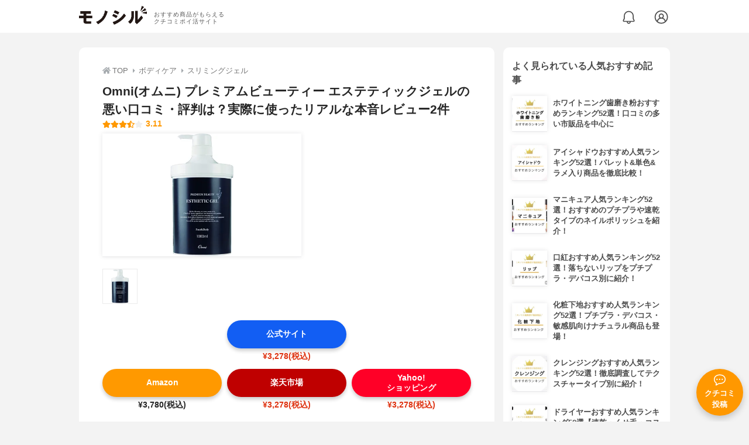

--- FILE ---
content_type: text/html; charset=utf-8
request_url: https://monocil.jp/items/99793/
body_size: 14723
content:
<!DOCTYPE html><html class="no-js" lang="ja"><head><meta charset="utf-8"/><meta content="width=device-width, initial-scale=1, viewport-fit=cover" name="viewport"/><meta content="on" http-equiv="x-dns-prefetch-control"/><title>Omni(オムニ) プレミアムビューティー エステティックジェルの悪い口コミ・評判は？実際に使ったリアルな本音レビュー2件 | モノシル</title><script async="">document.documentElement.classList.remove("no-js")</script><link crossorigin="" href="//storage.monocil.jp" rel="preconnect dns-prefetch"/><link href="//www.googletagmanager.com" rel="preconnect dns-prefetch"/><link href="//www.google-analytics.com" rel="dns-prefetch"/><link href="//www.googleadservices.com" rel="dns-prefetch"/><link href="//googleads.g.doubleclick.net" rel="dns-prefetch"/><meta content="index,follow" name="robots"/><meta content="Omni(オムニ) プレミアムビューティー エステティックジェルの良い点・悪い点がわかるリアルな口コミ2件と、「モノシル」が検証・本音レビューしたデータから、自分に合ったおすすめ商品を比較表で探せます。価格・料金やコスパのよさだけでなく、、使い方のコツも簡単にチェック。" name="description"/><meta content="口コミ,クチコミ,評価,評判,おすすめ,オススメ,スリミングジェル,価格,値段,料金,コスパ,使用感,検証,レビュー,最安値,プレミアムビューティー エステティックジェル" name="keywords"/><meta content="モノシル" name="author"/><meta content="summary_large_image" name="twitter:card"/><meta content="@monocil_jp" name="twitter:site"/><meta content="https://storage.monocil.jp/item_images/d4e50a0a-4af3-4d47-9883-0cf010691b29.jpg" name="thumbnail"/><meta content="https://storage.monocil.jp/item_images/d4e50a0a-4af3-4d47-9883-0cf010691b29.jpg" property="og:image"/><meta content="https://monocil.jp/items/99793/" property="og:url"/><meta content="Omni(オムニ) プレミアムビューティー エステティックジェルの悪い口コミ・評判は？実際に使ったリアルな本音レビュー2件" property="og:title"/><meta content="website" property="og:type"/><meta content="Omni(オムニ) プレミアムビューティー エステティックジェルの良い点・悪い点がわかるリアルな口コミ2件と、「モノシル」が検証・本音レビューしたデータから、自分に合ったおすすめ商品を比較表で探せます。価格・料金やコスパのよさだけでなく、、使い方のコツも簡単にチェック。" property="og:description"/><meta content="モノシル" property="og:site_name"/><meta content="ja_JP" property="og:locale"/><meta content="101949925008231" property="fb:admins"/><meta content="acf446edea54c81db5ba3ddece72d2c0" name="p:domain_verify"/><link href="https://storage.monocil.jp/static/common/favicon/favicon.ico" rel="icon" type="image/x-icon"/><link href="https://storage.monocil.jp/static/common/favicon/favicon.ico" rel="shortcut icon" type="image/x-icon"/><link href="https://storage.monocil.jp/static/common/favicon/apple-touch-icon.png" rel="apple-touch-icon" sizes="180x180"/><meta content="モノシル" name="apple-mobile-web-app-title"/><meta content="モノシル" name="application-name"/><meta content="#f3f3f3" name="msapplication-TileColor"/><meta content="#f3f3f3" name="theme-color"/><link href="https://monocil.jp/items/99793/" rel="canonical"/><link href="https://monocil.jp/feed/category-rankings/" rel="alternate" title="モノシル » ランキングフィード" type="application/rss+xml"/><link as="style" href="https://storage.monocil.jp/static/common/scss/main.css" rel="stylesheet preload" type="text/css"/><script defer="">const likeApiUrl='https://monocil.jp/reviews/like/';const likeImgUrl='https://storage.monocil.jp/static/common/svg/heart_outline.svg';const likedImgUrl='https://storage.monocil.jp/static/common/svg/heart.svg';const registerUrl='https://monocil.jp/users/me/login/';</script><link as="script" href="https://storage.monocil.jp/static/common/js/main.min.js" rel="preload"/><script defer="" src="https://storage.monocil.jp/static/common/js/main.min.js" type="text/javascript"></script><script>(function(w,d,s,l,i){w[l]=w[l]||[];w[l].push({'gtm.start':
      new Date().getTime(),event:'gtm.js'});var f=d.getElementsByTagName(s)[0],
      j=d.createElement(s),dl=l!='dataLayer'?'&l='+l:'';j.async=true;j.src=
      'https://www.googletagmanager.com/gtm.js?id='+i+dl;f.parentNode.insertBefore(j,f);
      })(window,document,'script','dataLayer','GTM-P59CKPP');</script><script type="application/ld+json">{"@context": "http://schema.org/", "@type": "Product", "aggregateRating": {"@type": "AggregateRating", "ratingCount": "2", "ratingValue": "3.11"}, "author": {"@type": "Person", "image": "https://storage.monocil.jp/static/common/img/default_ogp.png", "name": "モノシル", "sameAs": ["https://monocil.jp/", "https://twitter.com/monocil_jp", "https://www.instagram.com/monocil_jp/", "https://www.pinterest.jp/monocil_jp/"]}, "brand": {"@type": "Brand", "name": "Omni(オムニ)"}, "dateModified": "2022-12-08 01:46:06.051532+00:00", "datePublished": "2021-04-09 09:25:49.765427+00:00", "description": "Omni(オムニ) プレミアムビューティー エステティックジェルの良い点・悪い点がわかるリアルな口コミ2件と、「モノシル」が検証・本音レビューしたデータから、自分に合ったおすすめ商品を比較表で探せます。価格・料金やコスパのよさだけでなく、、使い方のコツも簡単にチェック。", "image": "https://storage.monocil.jp/item_images/d4e50a0a-4af3-4d47-9883-0cf010691b29.jpg", "mainEntityOfPage": {"@id": "https://monocil.jp/items/99793/", "@type": "WebPage"}, "name": "Omni(オムニ) プレミアムビューティー エステティックジェル", "offers": {"@type": "AggregateOffer", "lowPrice": "3278", "priceCurrency": "JPY"}, "publisher": {"@id": "https://dot-a.co.jp/", "@type": "Organization", "name": "株式会社ドットエー"}, "review": {"@type": "Review", "author": {"@type": "Person", "image": "https://storage.monocil.jp/static/common/img/default_ogp.png", "name": "モノシル", "sameAs": ["https://monocil.jp/", "https://twitter.com/monocil_jp", "https://www.instagram.com/monocil_jp/", "https://www.pinterest.jp/monocil_jp/"]}, "reviewRating": {"@type": "Rating", "ratingValue": "3.11"}}}</script></head><body><noscript><iframe height="0" src="https://www.googletagmanager.com/ns.html?id=GTM-P59CKPP" style="display:none;visibility:hidden" width="0"></iframe></noscript><header class="header"><div class="header__wrapper"><div class="header-logo"><a class="header-logo__link" href="https://monocil.jp/"><img alt="モノシル | おすすめ商品がもらえるクチコミポイ活サイト" class="header-logo__img" height="103" loading="eager" src="https://storage.monocil.jp/static/common/img/logo.png" width="372"/></a><p class="header-logo__subtitle">おすすめ商品がもらえる<br/>クチコミポイ活サイト</p></div><div class="header-link"><a class="header-link__notification" href="https://monocil.jp/notifications/list/" id="notification"><img alt="通知ページ" class="" height="27" loading="eager" src="https://storage.monocil.jp/static/common/svg/bell.svg" width="27"/></a> <a class="header-link__user" href="/users/me/login/"><img alt="ユーザーログイン・新規登録ページ" class="" height="28" loading="eager" src="https://storage.monocil.jp/static/common/svg/user.svg" width="28"/></a></div></div></header><a class="btn-review-post" href="https://monocil.jp/reviews/new/"><div class="btn-review-post__wrapper"><img alt="口コミ・評判投稿" class="btn-review-post__img lazy" data-src="https://storage.monocil.jp/static/common/svg/comment.svg" height="20" loading="lazy" src="[data-uri]" width="20"/><noscript><img alt="口コミ・評判投稿" class="btn-review-post__img lazy" height="20" loading="lazy" src="https://storage.monocil.jp/static/common/svg/comment.svg" width="20"/></noscript><p class="btn-review-post__txt">クチコミ<br/>投稿</p></div></a><div class="wrap"><main class="main"><header class="page-header page-header--conn-article"><nav class="breadcrumb"><ol class="breadcrumb__list" itemscope="" itemtype="http://schema.org/BreadcrumbList"><li class="breadcrumb__li" itemprop="itemListElement" itemscope="" itemtype="http://schema.org/ListItem"><a class="breadcrumb__link" href="https://monocil.jp/" itemprop="item"><div class="breadcrumb__icon-wrapper--home"><img alt="HOME" class="breadcrumb__icon--home" height="14" loading="eager" src="https://storage.monocil.jp/static/common/svg/home.svg" width="14"/></div><span itemprop="name">TOP</span></a><meta content="1" itemprop="position"/></li><li class="breadcrumb__li" itemprop="itemListElement" itemscope="" itemtype="http://schema.org/ListItem"><div class="breadcrumb__icon-wrapper"><img alt="ボディケア" class="breadcrumb__icon" height="13" loading="eager" src="https://storage.monocil.jp/static/common/svg/caret_right.svg" width="5"/></div><a class="breadcrumb__link" href="https://monocil.jp/categories/rankings/8/" itemprop="item"><span itemprop="name">ボディケア</span></a><meta content="2" itemprop="position"/></li><li class="breadcrumb__li" itemprop="itemListElement" itemscope="" itemtype="http://schema.org/ListItem"><div class="breadcrumb__icon-wrapper"><img alt="スリミングジェル" class="breadcrumb__icon lazy" data-src="https://storage.monocil.jp/static/common/svg/caret_right.svg" height="13" loading="lazy" src="[data-uri]" width="5"/><noscript><img alt="スリミングジェル" class="breadcrumb__icon lazy" height="13" loading="lazy" src="https://storage.monocil.jp/static/common/svg/caret_right.svg" width="5"/></noscript></div><a class="breadcrumb__link" href="https://monocil.jp/articles/122472/" itemprop="item"><span itemprop="name">スリミングジェル</span></a><meta content="3" itemprop="position"/></li></ol></nav><div class="product-detail-header"><div class="product-detail-header__wrapper"><h1 class="product-detail-header__title">Omni(オムニ) プレミアムビューティー エステティックジェルの悪い口コミ・評判は？実際に使ったリアルな本音レビュー2件</h1><div class="rate-star"><span class="rate-star__star"><img alt="★" data-src="https://storage.monocil.jp/static/common/svg/star.svg" height="14" loading="lazy" src="https://storage.monocil.jp/static/common/svg/star.svg" width="14"/><img alt="★" data-src="https://storage.monocil.jp/static/common/svg/star.svg" height="14" loading="lazy" src="https://storage.monocil.jp/static/common/svg/star.svg" width="14"/><img alt="★" data-src="https://storage.monocil.jp/static/common/svg/star.svg" height="14" loading="lazy" src="https://storage.monocil.jp/static/common/svg/star.svg" width="14"/><img alt="★" data-src="https://storage.monocil.jp/static/common/svg/star_half.svg" height="13" loading="lazy" src="https://storage.monocil.jp/static/common/svg/star_half.svg" width="13"/><img alt="☆" data-src="https://storage.monocil.jp/static/common/svg/star_empty.svg" height="14" loading="lazy" src="https://storage.monocil.jp/static/common/svg/star_empty.svg" width="14"/></span><span class="rate-star__rate">3.11</span></div></div><ul class="product-img-list"><li class="product-img-list__li"><a aria-label="Omni(オムニ) プレミアムビューティー エステティックジェルの商品画像1 " class="product-img-list__img-wrapper" data-caption="Omni(オムニ) プレミアムビューティー エステティックジェルの商品画像1 " data-fancybox="product-99793__imglist" href="
https://storage.monocil.jp/shrink-image/item_images/d4e50a0a-4af3-4d47-9883-0cf010691b29.jpg.webp?width=750&amp;height=750"><picture><source srcset="https://storage.monocil.jp/shrink-image/item_images/d4e50a0a-4af3-4d47-9883-0cf010691b29.jpg.webp?width=375&amp;height=375" type="image/webp"/><img alt="Omni(オムニ) プレミアムビューティー エステティックジェルの商品画像1 " class="product-img-list__img" height="375" loading="eager" src="https://storage.monocil.jp/item_images/d4e50a0a-4af3-4d47-9883-0cf010691b29.jpg" width="375"/></picture></a></li></ul><ul class="product-thumb-list"><li class="product-thumb-list__li"><a aria-label="Omni(オムニ) プレミアムビューティー エステティックジェルの商品画像サムネ1 " class="product-thumb-list__img-wrapper" data-caption="Omni(オムニ) プレミアムビューティー エステティックジェルの商品画像サムネ1 " data-fancybox="product-99793__thumblist" href="
https://storage.monocil.jp/shrink-image/item_images/d4e50a0a-4af3-4d47-9883-0cf010691b29.jpg.webp?width=750&amp;height=750"><picture><source data-srcset="https://storage.monocil.jp/shrink-image/item_images/d4e50a0a-4af3-4d47-9883-0cf010691b29.jpg.webp?width=375&amp;height=375" type="image/webp"/><img alt="Omni(オムニ) プレミアムビューティー エステティックジェルの商品画像サムネ1 " class="product-thumb-list__img lazy" data-src="https://storage.monocil.jp/item_images/d4e50a0a-4af3-4d47-9883-0cf010691b29.jpg" height="375" loading="lazy" src="[data-uri]" width="375"/></picture><noscript><picture><source srcset="https://storage.monocil.jp/shrink-image/item_images/d4e50a0a-4af3-4d47-9883-0cf010691b29.jpg.webp?width=375&amp;height=375" type="image/webp"/><img alt="Omni(オムニ) プレミアムビューティー エステティックジェルの商品画像サムネ1 " class="product-thumb-list__img lazy" height="375" loading="lazy" src="https://storage.monocil.jp/item_images/d4e50a0a-4af3-4d47-9883-0cf010691b29.jpg" width="375"/></picture></noscript></a></li></ul></div></header><article><div class="product-details"><div class="product-ec-links"><div class="product-ec-links__btn-link-wrapper"><a class="product-ec-links__btn-link--official" href="https://monocil.jp/elinks/?pid=99793&amp;ltype=official" rel="nofollow noopener noreferrer" target="_blank">公式サイト</a><p class="product-ec-links__price--cheapest">¥3,278(税込)<br/> <span class="product-ec-links__price-annotation"></span></p></div></div><div class="product-ec-links"><div class="product-ec-links__btn-link-wrapper"><a class="product-ec-links__btn-link--amazon" href="https://monocil.jp/elinks/?pid=99793&amp;ltype=amazon" rel="nofollow noopener noreferrer" target="_blank">Amazon</a><p class="product-ec-links__price">¥3,780(税込)</p></div><div class="product-ec-links__btn-link-wrapper"><a class="product-ec-links__btn-link--rakuten" href="https://monocil.jp/elinks/?pid=99793&amp;ltype=rakuten" rel="nofollow noopener noreferrer" target="_blank">楽天市場</a><p class="product-ec-links__price--cheapest">¥3,278(税込)</p></div><div class="product-ec-links__btn-link-wrapper"><a class="product-ec-links__btn-link--yahoo" href="https://monocil.jp/elinks/?pid=99793&amp;ltype=yahoo" rel="nofollow noopener noreferrer" target="_blank">Yahoo!<br/>ショッピング</a><p class="product-ec-links__price--cheapest">¥3,278(税込)</p></div></div><div class="product-feature-monocil-eval"><table class="product-feature-monocil-eval__table"><colgroup><col style="width: 36%;"/><col style="width: 14%;"/><col style="width: 36%;"/><col style="width: 14%;"/></colgroup><tbody></tbody></table></div><div class="product-badge"><ul class="product-badge__list"></ul></div><div class="product-feature-others"><table class="product-feature-others__table"><tbody class="product-feature-others__tbody product-feature-others__tbody--grad-mask" id="productFeatureTableBody"><tr class="product-feature-others__tr"><th class="product-feature-others__th">メーカー会社名</th><td class="product-feature-others__td">株式会社オムニ</td></tr><tr class="product-feature-others__tr"><th class="product-feature-others__th">内容量</th><td class="product-feature-others__td">1000ml</td></tr><tr class="product-feature-others__tr"><th class="product-feature-others__th">香り</th><td class="product-feature-others__td">-</td></tr><tr class="product-feature-others__tr"><th class="product-feature-others__th">分類</th><td class="product-feature-others__td">化粧品</td></tr></tbody></table><button class="product-feature-others__see-more-btn" id="seeMoreTableBodyBtn">もっと見る</button></div><div class="product-details__links"><div class="product-details__link-wrapper"><a class="product-details__link--bug-report" href="https://docs.google.com/forms/d/e/1FAIpQLSePhjLJg-ZW0PdaoogcO2_KuhTffEPbOgdq9UGJg97w-a0GeQ/viewform?entry.1533327067=/items/99793/
&amp;entry.1279297879=-
&amp;entry.857740421=Mozilla/5.0 (Macintosh; Intel Mac OS X 10_15_7) AppleWebKit/537.36 (KHTML, like Gecko) Chrome/131.0.0.0 Safari/537.36; ClaudeBot/1.0; +claudebot@anthropic.com)"><img alt="?" class="product-details__icon--bug-report lazy" data-src="https://storage.monocil.jp/static/common/svg/question.svg" height="11" loading="lazy" src="[data-uri]" width="11"/><noscript><img alt="?" class="product-details__icon--bug-report lazy" height="11" loading="lazy" src="https://storage.monocil.jp/static/common/svg/question.svg" width="11"/></noscript>記載情報ミス報告</a></div></div></div><div class="divider"></div><section class="list-container--reviews"><div class="list-tab"><div class="list-tab__tabs--reviews"><div class="list-tab__tab-item"><h2 class="list-tab__tab-item-title">クチコミ・評判(2)</h2></div></div></div><div class="divider"></div><ul class="review-list"><li class="review-list__li"><div class="review-container"><div class="review-container__header"><div class="review-container__prof"><a class="review-container__prof-link" href="https://monocil.jp/users/tocco3333/"><div class="review-container__prof-img-wrapper"><picture><source data-srcset="https://storage.monocil.jp/shrink-image/user_icons/db4b9db3-783b-4374-beda-5c4c473c09ae.jpg.webp?width=88&amp;height=88" type="image/webp"/><img alt="tocco / 女性のプロフィール画像" class="review-container__prof-img lazy" data-src="https://storage.monocil.jp/user_icons/db4b9db3-783b-4374-beda-5c4c473c09ae.jpg" height="88" loading="lazy" src="[data-uri]" width="88"/></picture><noscript><picture><source srcset="https://storage.monocil.jp/shrink-image/user_icons/db4b9db3-783b-4374-beda-5c4c473c09ae.jpg.webp?width=88&amp;height=88" type="image/webp"/><img alt="tocco / 女性のプロフィール画像" class="review-container__prof-img lazy" height="88" loading="lazy" src="https://storage.monocil.jp/user_icons/db4b9db3-783b-4374-beda-5c4c473c09ae.jpg" width="88"/></picture></noscript></div><div class="review-container__prof-txt-wrapper"><p class="review-container__prof-txt">都内の百貨店で働くBA</p><p class="review-container__prof-txt"><span class="bold">tocco</span></p></div></a></div></div><div class="review-container__main"><a class="review-container__link" href="https://monocil.jp/reviews/48863/"><div class="review-container__detail-wrapper"><div class="rate-star"><span class="rate-star__star"><img alt="★" data-src="https://storage.monocil.jp/static/common/svg/star.svg" height="14" loading="lazy" src="https://storage.monocil.jp/static/common/svg/star.svg" width="14"/><img alt="★" data-src="https://storage.monocil.jp/static/common/svg/star.svg" height="14" loading="lazy" src="https://storage.monocil.jp/static/common/svg/star.svg" width="14"/><img alt="★" data-src="https://storage.monocil.jp/static/common/svg/star.svg" height="14" loading="lazy" src="https://storage.monocil.jp/static/common/svg/star.svg" width="14"/><img alt="★" data-src="https://storage.monocil.jp/static/common/svg/star_half.svg" height="13" loading="lazy" src="https://storage.monocil.jp/static/common/svg/star_half.svg" width="13"/><img alt="☆" data-src="https://storage.monocil.jp/static/common/svg/star_empty.svg" height="14" loading="lazy" src="https://storage.monocil.jp/static/common/svg/star_empty.svg" width="14"/></span><span class="rate-star__rate">3.50</span></div><h3 class="review-container__title">コスパ良し！！</h3><p class="review-container__desc">自宅でキャビテーションのマッサージ機器を使っているので、それを使う時に塗っています⭐️1000mlと大容量なので惜しみなく使えて、ポンプ式なので使いやすさもあり…<span class="review-container__desc-see-more">続きを見る</span></p></div></a></div><div class="review-container__footer"><div class="review-container__reaction"><button class="review-container__like-btn" id="likeBtn48863" onclick="like(48863)"><img alt="いいねハート" class="like lazy" data-src="https://storage.monocil.jp/static/common/svg/heart_outline.svg" height="28" loading="lazy" src="[data-uri]" width="28"/><noscript><img alt="いいねハート" class="like lazy" height="28" loading="lazy" src="https://storage.monocil.jp/static/common/svg/heart_outline.svg" width="28"/></noscript></button></div><a href="https://monocil.jp/items/99793/"><div class="review-container__product"><div class="review-container__product-img-wrapper"><picture><source data-srcset="https://storage.monocil.jp/shrink-image/item_images/d4e50a0a-4af3-4d47-9883-0cf010691b29.jpg.webp?width=88&amp;height=88" type="image/webp"/><img alt="Omni(オムニ) プレミアムビューティー エステティックジェル" class="review-container__product-img lazy" data-src="https://storage.monocil.jp/item_images/d4e50a0a-4af3-4d47-9883-0cf010691b29.jpg" height="88" loading="lazy" src="[data-uri]" width="88"/></picture><noscript><picture><source srcset="https://storage.monocil.jp/shrink-image/item_images/d4e50a0a-4af3-4d47-9883-0cf010691b29.jpg.webp?width=88&amp;height=88" type="image/webp"/><img alt="Omni(オムニ) プレミアムビューティー エステティックジェル" class="review-container__product-img lazy" height="88" loading="lazy" src="https://storage.monocil.jp/item_images/d4e50a0a-4af3-4d47-9883-0cf010691b29.jpg" width="88"/></picture></noscript></div><div class="review-container__product-name"><p class="review-container__product-txt">Omni(オムニ)</p><p class="review-container__product-txt">プレミアムビューティー エステティックジェル</p></div></div></a></div></div></li><li class="review-list__li"><div class="review-container"><div class="review-container__header"><div class="review-container__prof"><a class="review-container__prof-link" href="https://monocil.jp/users/misato0715/"><div class="review-container__prof-img-wrapper"><picture><source data-srcset="https://storage.monocil.jp/shrink-image/user_icons/f3b88d05-cb49-4f26-866c-a0e8d7d6f3a9.jpg.webp?width=88&amp;height=88" type="image/webp"/><img alt="misato / 30代前半 / 女性のプロフィール画像" class="review-container__prof-img lazy" data-src="https://storage.monocil.jp/user_icons/f3b88d05-cb49-4f26-866c-a0e8d7d6f3a9.jpg" height="88" loading="lazy" src="[data-uri]" width="88"/></picture><noscript><picture><source srcset="https://storage.monocil.jp/shrink-image/user_icons/f3b88d05-cb49-4f26-866c-a0e8d7d6f3a9.jpg.webp?width=88&amp;height=88" type="image/webp"/><img alt="misato / 30代前半 / 女性のプロフィール画像" class="review-container__prof-img lazy" height="88" loading="lazy" src="https://storage.monocil.jp/user_icons/f3b88d05-cb49-4f26-866c-a0e8d7d6f3a9.jpg" width="88"/></picture></noscript></div><div class="review-container__prof-txt-wrapper"><p class="review-container__prof-txt">美容好きインスタグラマー</p><p class="review-container__prof-txt"><span class="bold">misato</span></p></div></a></div></div><div class="review-container__main"><a class="review-container__link" href="https://monocil.jp/reviews/48327/"><div class="review-container__detail-wrapper"><div class="rate-star"><span class="rate-star__star"><img alt="★" data-src="https://storage.monocil.jp/static/common/svg/star.svg" height="14" loading="lazy" src="https://storage.monocil.jp/static/common/svg/star.svg" width="14"/><img alt="★" data-src="https://storage.monocil.jp/static/common/svg/star.svg" height="14" loading="lazy" src="https://storage.monocil.jp/static/common/svg/star.svg" width="14"/><img alt="★" data-src="https://storage.monocil.jp/static/common/svg/star.svg" height="14" loading="lazy" src="https://storage.monocil.jp/static/common/svg/star.svg" width="14"/><img alt="★" data-src="https://storage.monocil.jp/static/common/svg/star.svg" height="14" loading="lazy" src="https://storage.monocil.jp/static/common/svg/star.svg" width="14"/><img alt="☆" data-src="https://storage.monocil.jp/static/common/svg/star_empty.svg" height="14" loading="lazy" src="https://storage.monocil.jp/static/common/svg/star_empty.svg" width="14"/></span><span class="rate-star__rate">4.00</span></div><h3 class="review-container__title">大容量でたっぷり全身マッサージ?</h3><p class="review-container__desc">このスリミングジェルはたっぷり1000ml入りで大容量なので全身にたっぷり使ってマッサージしたい時に使用しています✨大容量ですが3000円ほどのプチプラなので気…<span class="review-container__desc-see-more">続きを見る</span></p></div></a></div><div class="review-container__footer"><div class="review-container__reaction"><button class="review-container__like-btn" id="likeBtn48327" onclick="like(48327)"><img alt="いいねハート" class="like lazy" data-src="https://storage.monocil.jp/static/common/svg/heart_outline.svg" height="28" loading="lazy" src="[data-uri]" width="28"/><noscript><img alt="いいねハート" class="like lazy" height="28" loading="lazy" src="https://storage.monocil.jp/static/common/svg/heart_outline.svg" width="28"/></noscript></button></div><a href="https://monocil.jp/items/99793/"><div class="review-container__product"><div class="review-container__product-img-wrapper"><picture><source data-srcset="https://storage.monocil.jp/shrink-image/item_images/d4e50a0a-4af3-4d47-9883-0cf010691b29.jpg.webp?width=88&amp;height=88" type="image/webp"/><img alt="Omni(オムニ) プレミアムビューティー エステティックジェル" class="review-container__product-img lazy" data-src="https://storage.monocil.jp/item_images/d4e50a0a-4af3-4d47-9883-0cf010691b29.jpg" height="88" loading="lazy" src="[data-uri]" width="88"/></picture><noscript><picture><source srcset="https://storage.monocil.jp/shrink-image/item_images/d4e50a0a-4af3-4d47-9883-0cf010691b29.jpg.webp?width=88&amp;height=88" type="image/webp"/><img alt="Omni(オムニ) プレミアムビューティー エステティックジェル" class="review-container__product-img lazy" height="88" loading="lazy" src="https://storage.monocil.jp/item_images/d4e50a0a-4af3-4d47-9883-0cf010691b29.jpg" width="88"/></picture></noscript></div><div class="review-container__product-name"><p class="review-container__product-txt">Omni(オムニ)</p><p class="review-container__product-txt">プレミアムビューティー エステティックジェル</p></div></div></a></div></div></li></ul></section><nav aria-label="ページネーション" class="pagination"><ul class="pagination__list"><li class="pagination__li"><span aria-current="page" class="pagination__txt--current">1</span></li></ul></nav><section class="list-container"><div class="list-container__header"><h2 class="list-container__title">スリミングジェルおすすめランキング</h2></div><ul class="product-slide-list"><li class="product-slide-list__li"><a href="https://monocil.jp/items/99787/"><div class="product-slide-list__li-content-wrapper"><p class="rank-num--1">1位</p><div class="product-slide-list__img-wrapper"><picture><source data-srcset="https://storage.monocil.jp/shrink-image/item_images/c2d76c2b-4b3d-4a39-bc9c-b48617fffbbc.jpg.webp?width=375&amp;height=375" type="image/webp"/><img alt="スリミングジェルおすすめ商品：AGARISM(アガリズム) ボディキュット" class="product-slide-list__img lazy" data-src="https://storage.monocil.jp/item_images/c2d76c2b-4b3d-4a39-bc9c-b48617fffbbc.jpg" height="375" loading="lazy" src="[data-uri]" width="375"/></picture><noscript><picture><source srcset="https://storage.monocil.jp/shrink-image/item_images/c2d76c2b-4b3d-4a39-bc9c-b48617fffbbc.jpg.webp?width=375&amp;height=375" type="image/webp"/><img alt="スリミングジェルおすすめ商品：AGARISM(アガリズム) ボディキュット" class="product-slide-list__img lazy" height="375" loading="lazy" src="https://storage.monocil.jp/item_images/c2d76c2b-4b3d-4a39-bc9c-b48617fffbbc.jpg" width="375"/></picture></noscript></div><p class="product-slide-list__txt-brand-name">AGARISM(アガリズム)</p><p class="product-slide-list__txt-products-name">ボディキュット</p><div class="rate-star"><span class="rate-star__star"><img alt="★" data-src="https://storage.monocil.jp/static/common/svg/star.svg" height="14" loading="lazy" src="https://storage.monocil.jp/static/common/svg/star.svg" width="14"/><img alt="★" data-src="https://storage.monocil.jp/static/common/svg/star.svg" height="14" loading="lazy" src="https://storage.monocil.jp/static/common/svg/star.svg" width="14"/><img alt="★" data-src="https://storage.monocil.jp/static/common/svg/star.svg" height="14" loading="lazy" src="https://storage.monocil.jp/static/common/svg/star.svg" width="14"/><img alt="★" data-src="https://storage.monocil.jp/static/common/svg/star_half.svg" height="13" loading="lazy" src="https://storage.monocil.jp/static/common/svg/star_half.svg" width="13"/><img alt="☆" data-src="https://storage.monocil.jp/static/common/svg/star_empty.svg" height="14" loading="lazy" src="https://storage.monocil.jp/static/common/svg/star_empty.svg" width="14"/></span><span class="rate-star__rate">3.78</span><span class="rate-star__reviews-cnt">(2)</span></div><p class="product-slide-list__txt-price">¥2,700</p></div></a></li><li class="product-slide-list__li"><a href="https://monocil.jp/items/99786/"><div class="product-slide-list__li-content-wrapper"><p class="rank-num--2">2位</p><div class="product-slide-list__img-wrapper"><picture><source data-srcset="https://storage.monocil.jp/shrink-image/item_images/feefec56-6629-4ce1-9263-3ec83c76353a.jpg.webp?width=375&amp;height=375" type="image/webp"/><img alt="スリミングジェルおすすめ商品：DHC(ディーエイチシー) 薬用ボディライナー" class="product-slide-list__img lazy" data-src="https://storage.monocil.jp/item_images/feefec56-6629-4ce1-9263-3ec83c76353a.jpg" height="375" loading="lazy" src="[data-uri]" width="375"/></picture><noscript><picture><source srcset="https://storage.monocil.jp/shrink-image/item_images/feefec56-6629-4ce1-9263-3ec83c76353a.jpg.webp?width=375&amp;height=375" type="image/webp"/><img alt="スリミングジェルおすすめ商品：DHC(ディーエイチシー) 薬用ボディライナー" class="product-slide-list__img lazy" height="375" loading="lazy" src="https://storage.monocil.jp/item_images/feefec56-6629-4ce1-9263-3ec83c76353a.jpg" width="375"/></picture></noscript></div><p class="product-slide-list__txt-brand-name">DHC(ディーエイチシー)</p><p class="product-slide-list__txt-products-name">薬用ボディライナー</p><div class="rate-star"><span class="rate-star__star"><img alt="★" data-src="https://storage.monocil.jp/static/common/svg/star.svg" height="14" loading="lazy" src="https://storage.monocil.jp/static/common/svg/star.svg" width="14"/><img alt="★" data-src="https://storage.monocil.jp/static/common/svg/star.svg" height="14" loading="lazy" src="https://storage.monocil.jp/static/common/svg/star.svg" width="14"/><img alt="★" data-src="https://storage.monocil.jp/static/common/svg/star.svg" height="14" loading="lazy" src="https://storage.monocil.jp/static/common/svg/star.svg" width="14"/><img alt="★" data-src="https://storage.monocil.jp/static/common/svg/star_half.svg" height="13" loading="lazy" src="https://storage.monocil.jp/static/common/svg/star_half.svg" width="13"/><img alt="☆" data-src="https://storage.monocil.jp/static/common/svg/star_empty.svg" height="14" loading="lazy" src="https://storage.monocil.jp/static/common/svg/star_empty.svg" width="14"/></span><span class="rate-star__rate">3.76</span><span class="rate-star__reviews-cnt">(6)</span></div><p class="product-slide-list__txt-price">¥4,180</p></div></a></li><li class="product-slide-list__li"><a href="https://monocil.jp/items/99789/"><div class="product-slide-list__li-content-wrapper"><p class="rank-num--3">3位</p><div class="product-slide-list__img-wrapper"><picture><source data-srcset="https://storage.monocil.jp/shrink-image/item_images/4e0d2668-f045-4174-9735-28f15c415a60.jpg.webp?width=375&amp;height=375" type="image/webp"/><img alt="スリミングジェルおすすめ商品：phiten(ファイテン) アクアゴールド ヒートビューティージェル b" class="product-slide-list__img lazy" data-src="https://storage.monocil.jp/item_images/4e0d2668-f045-4174-9735-28f15c415a60.jpg" height="375" loading="lazy" src="[data-uri]" width="375"/></picture><noscript><picture><source srcset="https://storage.monocil.jp/shrink-image/item_images/4e0d2668-f045-4174-9735-28f15c415a60.jpg.webp?width=375&amp;height=375" type="image/webp"/><img alt="スリミングジェルおすすめ商品：phiten(ファイテン) アクアゴールド ヒートビューティージェル b" class="product-slide-list__img lazy" height="375" loading="lazy" src="https://storage.monocil.jp/item_images/4e0d2668-f045-4174-9735-28f15c415a60.jpg" width="375"/></picture></noscript></div><p class="product-slide-list__txt-brand-name">phiten(ファイテン)</p><p class="product-slide-list__txt-products-name">アクアゴールド ヒートビューティージェル b</p><div class="rate-star"><span class="rate-star__star"><img alt="★" data-src="https://storage.monocil.jp/static/common/svg/star.svg" height="14" loading="lazy" src="https://storage.monocil.jp/static/common/svg/star.svg" width="14"/><img alt="★" data-src="https://storage.monocil.jp/static/common/svg/star.svg" height="14" loading="lazy" src="https://storage.monocil.jp/static/common/svg/star.svg" width="14"/><img alt="★" data-src="https://storage.monocil.jp/static/common/svg/star.svg" height="14" loading="lazy" src="https://storage.monocil.jp/static/common/svg/star.svg" width="14"/><img alt="★" data-src="https://storage.monocil.jp/static/common/svg/star_half.svg" height="13" loading="lazy" src="https://storage.monocil.jp/static/common/svg/star_half.svg" width="13"/><img alt="☆" data-src="https://storage.monocil.jp/static/common/svg/star_empty.svg" height="14" loading="lazy" src="https://storage.monocil.jp/static/common/svg/star_empty.svg" width="14"/></span><span class="rate-star__rate">3.15</span><span class="rate-star__reviews-cnt">(2)</span></div><p class="product-slide-list__txt-price">¥1,907</p></div></a></li><li class="product-slide-list__li"><a href="https://monocil.jp/items/99790/"><div class="product-slide-list__li-content-wrapper"><p class="rank-num">4位</p><div class="product-slide-list__img-wrapper"><picture><source data-srcset="https://storage.monocil.jp/shrink-image/item_images/d47c5fd2-6414-41e3-b482-5ca0a3465dfa.jpg.webp?width=375&amp;height=375" type="image/webp"/><img alt="スリミングジェルおすすめ商品：BAMBI WATER(バンビウォーター) ホットボディジェル" class="product-slide-list__img lazy" data-src="https://storage.monocil.jp/item_images/d47c5fd2-6414-41e3-b482-5ca0a3465dfa.jpg" height="375" loading="lazy" src="[data-uri]" width="375"/></picture><noscript><picture><source srcset="https://storage.monocil.jp/shrink-image/item_images/d47c5fd2-6414-41e3-b482-5ca0a3465dfa.jpg.webp?width=375&amp;height=375" type="image/webp"/><img alt="スリミングジェルおすすめ商品：BAMBI WATER(バンビウォーター) ホットボディジェル" class="product-slide-list__img lazy" height="375" loading="lazy" src="https://storage.monocil.jp/item_images/d47c5fd2-6414-41e3-b482-5ca0a3465dfa.jpg" width="375"/></picture></noscript></div><p class="product-slide-list__txt-brand-name">BAMBI WATER(バンビウォーター)</p><p class="product-slide-list__txt-products-name">ホットボディジェル</p><div class="rate-star"><span class="rate-star__star"><img alt="★" data-src="https://storage.monocil.jp/static/common/svg/star.svg" height="14" loading="lazy" src="https://storage.monocil.jp/static/common/svg/star.svg" width="14"/><img alt="★" data-src="https://storage.monocil.jp/static/common/svg/star.svg" height="14" loading="lazy" src="https://storage.monocil.jp/static/common/svg/star.svg" width="14"/><img alt="★" data-src="https://storage.monocil.jp/static/common/svg/star.svg" height="14" loading="lazy" src="https://storage.monocil.jp/static/common/svg/star.svg" width="14"/><img alt="★" data-src="https://storage.monocil.jp/static/common/svg/star_half.svg" height="13" loading="lazy" src="https://storage.monocil.jp/static/common/svg/star_half.svg" width="13"/><img alt="☆" data-src="https://storage.monocil.jp/static/common/svg/star_empty.svg" height="14" loading="lazy" src="https://storage.monocil.jp/static/common/svg/star_empty.svg" width="14"/></span><span class="rate-star__rate">3.15</span><span class="rate-star__reviews-cnt">(4)</span></div><p class="product-slide-list__txt-price">¥1,998</p></div></a></li><li class="product-slide-list__li"><a href="https://monocil.jp/items/99792/"><div class="product-slide-list__li-content-wrapper"><p class="rank-num">5位</p><div class="product-slide-list__img-wrapper"><picture><source data-srcset="https://storage.monocil.jp/shrink-image/item_images/0698aac6-4ba6-49f0-8c53-b7a8c27e3a28.jpg.webp?width=375&amp;height=375" type="image/webp"/><img alt="スリミングジェルおすすめ商品：Dear Lily(ディアリリー) スキニージム" class="product-slide-list__img lazy" data-src="https://storage.monocil.jp/item_images/0698aac6-4ba6-49f0-8c53-b7a8c27e3a28.jpg" height="375" loading="lazy" src="[data-uri]" width="375"/></picture><noscript><picture><source srcset="https://storage.monocil.jp/shrink-image/item_images/0698aac6-4ba6-49f0-8c53-b7a8c27e3a28.jpg.webp?width=375&amp;height=375" type="image/webp"/><img alt="スリミングジェルおすすめ商品：Dear Lily(ディアリリー) スキニージム" class="product-slide-list__img lazy" height="375" loading="lazy" src="https://storage.monocil.jp/item_images/0698aac6-4ba6-49f0-8c53-b7a8c27e3a28.jpg" width="375"/></picture></noscript></div><p class="product-slide-list__txt-brand-name">Dear Lily(ディアリリー)</p><p class="product-slide-list__txt-products-name">スキニージム</p><div class="rate-star"><span class="rate-star__star"><img alt="★" data-src="https://storage.monocil.jp/static/common/svg/star.svg" height="14" loading="lazy" src="https://storage.monocil.jp/static/common/svg/star.svg" width="14"/><img alt="★" data-src="https://storage.monocil.jp/static/common/svg/star.svg" height="14" loading="lazy" src="https://storage.monocil.jp/static/common/svg/star.svg" width="14"/><img alt="★" data-src="https://storage.monocil.jp/static/common/svg/star.svg" height="14" loading="lazy" src="https://storage.monocil.jp/static/common/svg/star.svg" width="14"/><img alt="★" data-src="https://storage.monocil.jp/static/common/svg/star_half.svg" height="13" loading="lazy" src="https://storage.monocil.jp/static/common/svg/star_half.svg" width="13"/><img alt="☆" data-src="https://storage.monocil.jp/static/common/svg/star_empty.svg" height="14" loading="lazy" src="https://storage.monocil.jp/static/common/svg/star_empty.svg" width="14"/></span><span class="rate-star__rate">3.15</span><span class="rate-star__reviews-cnt">(2)</span></div><p class="product-slide-list__txt-price">¥6,380</p></div></a></li></ul><div class="list-container__see-more-link-wrapper"><a class="list-container__see-more-link" href="https://monocil.jp/articles/122472/">スリミングジェルランキングをもっと見る</a></div></section><div class="divider"></div><section class="list-container"><div class="list-container__header"><h2 class="list-container__title">Omni(オムニ) プレミアムビューティー エステティックジェルの類似商品：評価・料金比較表</h2></div><div class="product-comp-table"><table class="product-comp-table__table"><tbody><tr><th class="product-comp-table__th">商品名</th><td class="product-comp-table__td--main"><a href="https://monocil.jp/items/15854/"><div class="product-comp-table__img-wrapper"><picture><source data-srcset="https://storage.monocil.jp/shrink-image/item_images/416b6bb8-6d7b-4ce9-9c62-4b5470c7b606.jpg.webp?width=375&amp;height=375" type="image/webp"/><img alt="Laline(ラリン) シア＆ククイ リッチボディクリーム" class="product-comp-table__img lazy" data-src="https://storage.monocil.jp/item_images/416b6bb8-6d7b-4ce9-9c62-4b5470c7b606.jpg" height="375" loading="lazy" src="[data-uri]" width="375"/></picture><noscript><picture><source srcset="https://storage.monocil.jp/shrink-image/item_images/416b6bb8-6d7b-4ce9-9c62-4b5470c7b606.jpg.webp?width=375&amp;height=375" type="image/webp"/><img alt="Laline(ラリン) シア＆ククイ リッチボディクリーム" class="product-comp-table__img lazy" height="375" loading="lazy" src="https://storage.monocil.jp/item_images/416b6bb8-6d7b-4ce9-9c62-4b5470c7b606.jpg" width="375"/></picture></noscript></div><p class="product-comp-table__txt">Laline(ラリン)<br/>シア＆ククイ リッチボディクリーム</p></a></td><td class="product-comp-table__td--main"><a href="https://monocil.jp/items/16008/"><div class="product-comp-table__img-wrapper"><picture><source data-srcset="https://storage.monocil.jp/shrink-image/item_images/f2e8692f-b78d-4411-a48e-e01b67a0d513.jpg.webp?width=375&amp;height=375" type="image/webp"/><img alt="FERNANDA(フェルナンダ) フレグランス マッサージミルク" class="product-comp-table__img lazy" data-src="https://storage.monocil.jp/item_images/f2e8692f-b78d-4411-a48e-e01b67a0d513.jpg" height="375" loading="lazy" src="[data-uri]" width="375"/></picture><noscript><picture><source srcset="https://storage.monocil.jp/shrink-image/item_images/f2e8692f-b78d-4411-a48e-e01b67a0d513.jpg.webp?width=375&amp;height=375" type="image/webp"/><img alt="FERNANDA(フェルナンダ) フレグランス マッサージミルク" class="product-comp-table__img lazy" height="375" loading="lazy" src="https://storage.monocil.jp/item_images/f2e8692f-b78d-4411-a48e-e01b67a0d513.jpg" width="375"/></picture></noscript></div><p class="product-comp-table__txt">FERNANDA(フェルナンダ)<br/>フレグランス マッサージミルク</p></a></td><td class="product-comp-table__td--main"><a href="https://monocil.jp/items/16020/"><div class="product-comp-table__img-wrapper"><picture><source data-srcset="https://storage.monocil.jp/shrink-image/item_images/c76480d2-1f29-4b76-b4e9-79a89dd5afda.jpg.webp?width=375&amp;height=375" type="image/webp"/><img alt="trilogy(トリロジー) ハイドレーティング ミスト トナー" class="product-comp-table__img lazy" data-src="https://storage.monocil.jp/item_images/c76480d2-1f29-4b76-b4e9-79a89dd5afda.jpg" height="375" loading="lazy" src="[data-uri]" width="375"/></picture><noscript><picture><source srcset="https://storage.monocil.jp/shrink-image/item_images/c76480d2-1f29-4b76-b4e9-79a89dd5afda.jpg.webp?width=375&amp;height=375" type="image/webp"/><img alt="trilogy(トリロジー) ハイドレーティング ミスト トナー" class="product-comp-table__img lazy" height="375" loading="lazy" src="https://storage.monocil.jp/item_images/c76480d2-1f29-4b76-b4e9-79a89dd5afda.jpg" width="375"/></picture></noscript></div><p class="product-comp-table__txt">trilogy(トリロジー)<br/>ハイドレーティング ミスト トナー</p></a></td><td class="product-comp-table__td--main"><a href="https://monocil.jp/items/16069/"><div class="product-comp-table__img-wrapper"><picture><source data-srcset="https://storage.monocil.jp/shrink-image/item_images/23ad978e-93dd-4073-9273-058fdd87bd88.jpg.webp?width=375&amp;height=375" type="image/webp"/><img alt="Davines(ダヴィネス) オーセンティック オイル" class="product-comp-table__img lazy" data-src="https://storage.monocil.jp/item_images/23ad978e-93dd-4073-9273-058fdd87bd88.jpg" height="375" loading="lazy" src="[data-uri]" width="375"/></picture><noscript><picture><source srcset="https://storage.monocil.jp/shrink-image/item_images/23ad978e-93dd-4073-9273-058fdd87bd88.jpg.webp?width=375&amp;height=375" type="image/webp"/><img alt="Davines(ダヴィネス) オーセンティック オイル" class="product-comp-table__img lazy" height="375" loading="lazy" src="https://storage.monocil.jp/item_images/23ad978e-93dd-4073-9273-058fdd87bd88.jpg" width="375"/></picture></noscript></div><p class="product-comp-table__txt">Davines(ダヴィネス)<br/>オーセンティック オイル</p></a></td><td class="product-comp-table__td--main"><a href="https://monocil.jp/items/16212/"><div class="product-comp-table__img-wrapper"><picture><source data-srcset="https://storage.monocil.jp/shrink-image/item_images/96648dbc-1f23-4c06-8b9a-a3e24aceb887.jpg.webp?width=375&amp;height=375" type="image/webp"/><img alt="KEWTOPIA(キユートピア) ハンデコルテ" class="product-comp-table__img lazy" data-src="https://storage.monocil.jp/item_images/96648dbc-1f23-4c06-8b9a-a3e24aceb887.jpg" height="375" loading="lazy" src="[data-uri]" width="375"/></picture><noscript><picture><source srcset="https://storage.monocil.jp/shrink-image/item_images/96648dbc-1f23-4c06-8b9a-a3e24aceb887.jpg.webp?width=375&amp;height=375" type="image/webp"/><img alt="KEWTOPIA(キユートピア) ハンデコルテ" class="product-comp-table__img lazy" height="375" loading="lazy" src="https://storage.monocil.jp/item_images/96648dbc-1f23-4c06-8b9a-a3e24aceb887.jpg" width="375"/></picture></noscript></div><p class="product-comp-table__txt">KEWTOPIA(キユートピア)<br/>ハンデコルテ</p></a></td><td class="product-comp-table__td--main"><a href="https://monocil.jp/items/16265/"><div class="product-comp-table__img-wrapper"><picture><source data-srcset="https://storage.monocil.jp/shrink-image/item_images/13c954f2-7d0a-4a76-b69d-777042af1c91.jpg.webp?width=375&amp;height=375" type="image/webp"/><img alt="Dove(ダヴ) インテンシブボディクリーム" class="product-comp-table__img lazy" data-src="https://storage.monocil.jp/item_images/13c954f2-7d0a-4a76-b69d-777042af1c91.jpg" height="375" loading="lazy" src="[data-uri]" width="375"/></picture><noscript><picture><source srcset="https://storage.monocil.jp/shrink-image/item_images/13c954f2-7d0a-4a76-b69d-777042af1c91.jpg.webp?width=375&amp;height=375" type="image/webp"/><img alt="Dove(ダヴ) インテンシブボディクリーム" class="product-comp-table__img lazy" height="375" loading="lazy" src="https://storage.monocil.jp/item_images/13c954f2-7d0a-4a76-b69d-777042af1c91.jpg" width="375"/></picture></noscript></div><p class="product-comp-table__txt">Dove(ダヴ)<br/>インテンシブボディクリーム</p></a></td><td class="product-comp-table__td--main"><a href="https://monocil.jp/items/99787/"><div class="product-comp-table__img-wrapper"><picture><source data-srcset="https://storage.monocil.jp/shrink-image/item_images/c2d76c2b-4b3d-4a39-bc9c-b48617fffbbc.jpg.webp?width=375&amp;height=375" type="image/webp"/><img alt="AGARISM(アガリズム) ボディキュット" class="product-comp-table__img lazy" data-src="https://storage.monocil.jp/item_images/c2d76c2b-4b3d-4a39-bc9c-b48617fffbbc.jpg" height="375" loading="lazy" src="[data-uri]" width="375"/></picture><noscript><picture><source srcset="https://storage.monocil.jp/shrink-image/item_images/c2d76c2b-4b3d-4a39-bc9c-b48617fffbbc.jpg.webp?width=375&amp;height=375" type="image/webp"/><img alt="AGARISM(アガリズム) ボディキュット" class="product-comp-table__img lazy" height="375" loading="lazy" src="https://storage.monocil.jp/item_images/c2d76c2b-4b3d-4a39-bc9c-b48617fffbbc.jpg" width="375"/></picture></noscript></div><p class="product-comp-table__txt">AGARISM(アガリズム)<br/>ボディキュット</p></a></td><td class="product-comp-table__td--main"><a href="https://monocil.jp/items/99789/"><div class="product-comp-table__img-wrapper"><picture><source data-srcset="https://storage.monocil.jp/shrink-image/item_images/4e0d2668-f045-4174-9735-28f15c415a60.jpg.webp?width=375&amp;height=375" type="image/webp"/><img alt="phiten(ファイテン) アクアゴールド ヒートビューティージェル b" class="product-comp-table__img lazy" data-src="https://storage.monocil.jp/item_images/4e0d2668-f045-4174-9735-28f15c415a60.jpg" height="375" loading="lazy" src="[data-uri]" width="375"/></picture><noscript><picture><source srcset="https://storage.monocil.jp/shrink-image/item_images/4e0d2668-f045-4174-9735-28f15c415a60.jpg.webp?width=375&amp;height=375" type="image/webp"/><img alt="phiten(ファイテン) アクアゴールド ヒートビューティージェル b" class="product-comp-table__img lazy" height="375" loading="lazy" src="https://storage.monocil.jp/item_images/4e0d2668-f045-4174-9735-28f15c415a60.jpg" width="375"/></picture></noscript></div><p class="product-comp-table__txt">phiten(ファイテン)<br/>アクアゴールド ヒートビューティージェル b</p></a></td><td class="product-comp-table__td--main"><a href="https://monocil.jp/items/99795/"><div class="product-comp-table__img-wrapper"><picture><source data-srcset="https://storage.monocil.jp/shrink-image/item_images/fcc787bc-a1e4-44ed-b823-b9c91538546e.jpg.webp?width=375&amp;height=375" type="image/webp"/><img alt="VENUS LAB(ヴィーナスラボ) スヴェルトボディジェル" class="product-comp-table__img lazy" data-src="https://storage.monocil.jp/item_images/fcc787bc-a1e4-44ed-b823-b9c91538546e.jpg" height="375" loading="lazy" src="[data-uri]" width="375"/></picture><noscript><picture><source srcset="https://storage.monocil.jp/shrink-image/item_images/fcc787bc-a1e4-44ed-b823-b9c91538546e.jpg.webp?width=375&amp;height=375" type="image/webp"/><img alt="VENUS LAB(ヴィーナスラボ) スヴェルトボディジェル" class="product-comp-table__img lazy" height="375" loading="lazy" src="https://storage.monocil.jp/item_images/fcc787bc-a1e4-44ed-b823-b9c91538546e.jpg" width="375"/></picture></noscript></div><p class="product-comp-table__txt">VENUS LAB(ヴィーナスラボ)<br/>スヴェルトボディジェル</p></a></td><td class="product-comp-table__td--main"><a href="https://monocil.jp/items/99799/"><div class="product-comp-table__img-wrapper"><picture><source data-srcset="https://storage.monocil.jp/shrink-image/item_images/d414f3a3-34ea-4e05-85fe-16239c8c4dd8.jpg.webp?width=375&amp;height=375" type="image/webp"/><img alt="VELUS(ベルス) MeVicream" class="product-comp-table__img lazy" data-src="https://storage.monocil.jp/item_images/d414f3a3-34ea-4e05-85fe-16239c8c4dd8.jpg" height="375" loading="lazy" src="[data-uri]" width="375"/></picture><noscript><picture><source srcset="https://storage.monocil.jp/shrink-image/item_images/d414f3a3-34ea-4e05-85fe-16239c8c4dd8.jpg.webp?width=375&amp;height=375" type="image/webp"/><img alt="VELUS(ベルス) MeVicream" class="product-comp-table__img lazy" height="375" loading="lazy" src="https://storage.monocil.jp/item_images/d414f3a3-34ea-4e05-85fe-16239c8c4dd8.jpg" width="375"/></picture></noscript></div><p class="product-comp-table__txt">VELUS(ベルス)<br/>MeVicream</p></a></td><td class="product-comp-table__td--main"><a href="https://monocil.jp/items/99800/"><div class="product-comp-table__img-wrapper"><picture><source data-srcset="https://storage.monocil.jp/shrink-image/item_images/d30f90df-ac9c-49ef-97fe-ea11a85d9a8e.jpg.webp?width=375&amp;height=375" type="image/webp"/><img alt="ETBELLA(エトゥベラ) RFクリーム ベーシック" class="product-comp-table__img lazy" data-src="https://storage.monocil.jp/item_images/d30f90df-ac9c-49ef-97fe-ea11a85d9a8e.jpg" height="375" loading="lazy" src="[data-uri]" width="375"/></picture><noscript><picture><source srcset="https://storage.monocil.jp/shrink-image/item_images/d30f90df-ac9c-49ef-97fe-ea11a85d9a8e.jpg.webp?width=375&amp;height=375" type="image/webp"/><img alt="ETBELLA(エトゥベラ) RFクリーム ベーシック" class="product-comp-table__img lazy" height="375" loading="lazy" src="https://storage.monocil.jp/item_images/d30f90df-ac9c-49ef-97fe-ea11a85d9a8e.jpg" width="375"/></picture></noscript></div><p class="product-comp-table__txt">ETBELLA(エトゥベラ)<br/>RFクリーム ベーシック</p></a></td><td class="product-comp-table__td--main"><a href="https://monocil.jp/items/111644/"><div class="product-comp-table__img-wrapper"><picture><source data-srcset="https://storage.monocil.jp/shrink-image/item_images/3d26f426-4332-48c3-b7d2-7395fce39686.jpg.webp?width=375&amp;height=375" type="image/webp"/><img alt="Mom’s Bath Recipe(マムズバスレシピ) ボディピーリングパッド オリジナル" class="product-comp-table__img lazy" data-src="https://storage.monocil.jp/item_images/3d26f426-4332-48c3-b7d2-7395fce39686.jpg" height="375" loading="lazy" src="[data-uri]" width="375"/></picture><noscript><picture><source srcset="https://storage.monocil.jp/shrink-image/item_images/3d26f426-4332-48c3-b7d2-7395fce39686.jpg.webp?width=375&amp;height=375" type="image/webp"/><img alt="Mom’s Bath Recipe(マムズバスレシピ) ボディピーリングパッド オリジナル" class="product-comp-table__img lazy" height="375" loading="lazy" src="https://storage.monocil.jp/item_images/3d26f426-4332-48c3-b7d2-7395fce39686.jpg" width="375"/></picture></noscript></div><p class="product-comp-table__txt">Mom’s Bath Recipe(マムズバスレシピ)<br/>ボディピーリングパッド オリジナル</p></a></td><td class="product-comp-table__td--main"><a href="https://monocil.jp/items/112899/"><div class="product-comp-table__img-wrapper"><picture><source data-srcset="https://storage.monocil.jp/shrink-image/item_images/fac8df82-81bb-4922-a91e-2b65cea50406.jpg.webp?width=375&amp;height=375" type="image/webp"/><img alt="DHC(ディーエイチシー) オリーブ ボディスクラブ" class="product-comp-table__img lazy" data-src="https://storage.monocil.jp/item_images/fac8df82-81bb-4922-a91e-2b65cea50406.jpg" height="375" loading="lazy" src="[data-uri]" width="375"/></picture><noscript><picture><source srcset="https://storage.monocil.jp/shrink-image/item_images/fac8df82-81bb-4922-a91e-2b65cea50406.jpg.webp?width=375&amp;height=375" type="image/webp"/><img alt="DHC(ディーエイチシー) オリーブ ボディスクラブ" class="product-comp-table__img lazy" height="375" loading="lazy" src="https://storage.monocil.jp/item_images/fac8df82-81bb-4922-a91e-2b65cea50406.jpg" width="375"/></picture></noscript></div><p class="product-comp-table__txt">DHC(ディーエイチシー)<br/>オリーブ ボディスクラブ</p></a></td><td class="product-comp-table__td--main"><a href="https://monocil.jp/items/112952/"><div class="product-comp-table__img-wrapper"><picture><source data-srcset="https://storage.monocil.jp/shrink-image/item_images/aec70352-79f5-4a38-9589-2645e3881561.jpg.webp?width=375&amp;height=375" type="image/webp"/><img alt="ADJUVANT(アジュバン) ボディコート" class="product-comp-table__img lazy" data-src="https://storage.monocil.jp/item_images/aec70352-79f5-4a38-9589-2645e3881561.jpg" height="375" loading="lazy" src="[data-uri]" width="375"/></picture><noscript><picture><source srcset="https://storage.monocil.jp/shrink-image/item_images/aec70352-79f5-4a38-9589-2645e3881561.jpg.webp?width=375&amp;height=375" type="image/webp"/><img alt="ADJUVANT(アジュバン) ボディコート" class="product-comp-table__img lazy" height="375" loading="lazy" src="https://storage.monocil.jp/item_images/aec70352-79f5-4a38-9589-2645e3881561.jpg" width="375"/></picture></noscript></div><p class="product-comp-table__txt">ADJUVANT(アジュバン)<br/>ボディコート</p></a></td><td class="product-comp-table__td--main"><a href="https://monocil.jp/items/113879/"><div class="product-comp-table__img-wrapper"><picture><source data-srcset="https://storage.monocil.jp/shrink-image/item_images/f4e05ff2-70ab-4396-8fce-cf93e4c3838b.jpg.webp?width=375&amp;height=375" type="image/webp"/><img alt="DHC(ディーエイチシー) 薬用Qボディミルク" class="product-comp-table__img lazy" data-src="https://storage.monocil.jp/item_images/f4e05ff2-70ab-4396-8fce-cf93e4c3838b.jpg" height="375" loading="lazy" src="[data-uri]" width="375"/></picture><noscript><picture><source srcset="https://storage.monocil.jp/shrink-image/item_images/f4e05ff2-70ab-4396-8fce-cf93e4c3838b.jpg.webp?width=375&amp;height=375" type="image/webp"/><img alt="DHC(ディーエイチシー) 薬用Qボディミルク" class="product-comp-table__img lazy" height="375" loading="lazy" src="https://storage.monocil.jp/item_images/f4e05ff2-70ab-4396-8fce-cf93e4c3838b.jpg" width="375"/></picture></noscript></div><p class="product-comp-table__txt">DHC(ディーエイチシー)<br/>薬用Qボディミルク</p></a></td><td class="product-comp-table__td--main"><a href="https://monocil.jp/items/113905/"><div class="product-comp-table__img-wrapper"><picture><source data-srcset="https://storage.monocil.jp/shrink-image/item_images/3999659a-d470-4bb5-be6f-71126e84794b.jpg.webp?width=375&amp;height=375" type="image/webp"/><img alt="北の快適工房 ネックエステミスト" class="product-comp-table__img lazy" data-src="https://storage.monocil.jp/item_images/3999659a-d470-4bb5-be6f-71126e84794b.jpg" height="375" loading="lazy" src="[data-uri]" width="375"/></picture><noscript><picture><source srcset="https://storage.monocil.jp/shrink-image/item_images/3999659a-d470-4bb5-be6f-71126e84794b.jpg.webp?width=375&amp;height=375" type="image/webp"/><img alt="北の快適工房 ネックエステミスト" class="product-comp-table__img lazy" height="375" loading="lazy" src="https://storage.monocil.jp/item_images/3999659a-d470-4bb5-be6f-71126e84794b.jpg" width="375"/></picture></noscript></div><p class="product-comp-table__txt">北の快適工房<br/>ネックエステミスト</p></a></td><td class="product-comp-table__td--main"><a href="https://monocil.jp/items/113918/"><div class="product-comp-table__img-wrapper"><picture><source data-srcset="https://storage.monocil.jp/shrink-image/item_images/502ec675-db4d-4f69-8039-285082871755.jpg.webp?width=375&amp;height=375" type="image/webp"/><img alt="ひとときのしずく セラ アンド トゥー" class="product-comp-table__img lazy" data-src="https://storage.monocil.jp/item_images/502ec675-db4d-4f69-8039-285082871755.jpg" height="375" loading="lazy" src="[data-uri]" width="375"/></picture><noscript><picture><source srcset="https://storage.monocil.jp/shrink-image/item_images/502ec675-db4d-4f69-8039-285082871755.jpg.webp?width=375&amp;height=375" type="image/webp"/><img alt="ひとときのしずく セラ アンド トゥー" class="product-comp-table__img lazy" height="375" loading="lazy" src="https://storage.monocil.jp/item_images/502ec675-db4d-4f69-8039-285082871755.jpg" width="375"/></picture></noscript></div><p class="product-comp-table__txt">ひとときのしずく<br/>セラ アンド トゥー</p></a></td><td class="product-comp-table__td--main"><a href="https://monocil.jp/items/114706/"><div class="product-comp-table__img-wrapper"><picture><source data-srcset="https://storage.monocil.jp/shrink-image/item_images/5f99ddb9-b851-4a09-a785-0cd009fb8dd4.jpg.webp?width=375&amp;height=375" type="image/webp"/><img alt="NATURECO(ナチュレコ) オーガニック フェミニンソープ" class="product-comp-table__img lazy" data-src="https://storage.monocil.jp/item_images/5f99ddb9-b851-4a09-a785-0cd009fb8dd4.jpg" height="375" loading="lazy" src="[data-uri]" width="375"/></picture><noscript><picture><source srcset="https://storage.monocil.jp/shrink-image/item_images/5f99ddb9-b851-4a09-a785-0cd009fb8dd4.jpg.webp?width=375&amp;height=375" type="image/webp"/><img alt="NATURECO(ナチュレコ) オーガニック フェミニンソープ" class="product-comp-table__img lazy" height="375" loading="lazy" src="https://storage.monocil.jp/item_images/5f99ddb9-b851-4a09-a785-0cd009fb8dd4.jpg" width="375"/></picture></noscript></div><p class="product-comp-table__txt">NATURECO(ナチュレコ)<br/>オーガニック フェミニンソープ</p></a></td><td class="product-comp-table__td--main"><a href="https://monocil.jp/items/118276/"><div class="product-comp-table__img-wrapper"><picture><source data-srcset="https://storage.monocil.jp/shrink-image/item_images/d990dba8-0e02-49df-a710-f123196c0586.jpg.webp?width=375&amp;height=375" type="image/webp"/><img alt="Curél(キュレル) バスタイム モイストバリアクリーム" class="product-comp-table__img lazy" data-src="https://storage.monocil.jp/item_images/d990dba8-0e02-49df-a710-f123196c0586.jpg" height="375" loading="lazy" src="[data-uri]" width="375"/></picture><noscript><picture><source srcset="https://storage.monocil.jp/shrink-image/item_images/d990dba8-0e02-49df-a710-f123196c0586.jpg.webp?width=375&amp;height=375" type="image/webp"/><img alt="Curél(キュレル) バスタイム モイストバリアクリーム" class="product-comp-table__img lazy" height="375" loading="lazy" src="https://storage.monocil.jp/item_images/d990dba8-0e02-49df-a710-f123196c0586.jpg" width="375"/></picture></noscript></div><p class="product-comp-table__txt">Curél(キュレル)<br/>バスタイム モイストバリアクリーム</p></a></td><td class="product-comp-table__td--main"><a href="https://monocil.jp/items/118492/"><div class="product-comp-table__img-wrapper"><picture><source data-srcset="https://storage.monocil.jp/shrink-image/item_images/771464a0-7ebf-4a72-b262-08a524ce64bd.jpg.webp?width=375&amp;height=375" type="image/webp"/><img alt="ZETTOC STYLE(ゼトックスタイル) ヘパトリート 薬用保湿ミルククリーム" class="product-comp-table__img lazy" data-src="https://storage.monocil.jp/item_images/771464a0-7ebf-4a72-b262-08a524ce64bd.jpg" height="375" loading="lazy" src="[data-uri]" width="375"/></picture><noscript><picture><source srcset="https://storage.monocil.jp/shrink-image/item_images/771464a0-7ebf-4a72-b262-08a524ce64bd.jpg.webp?width=375&amp;height=375" type="image/webp"/><img alt="ZETTOC STYLE(ゼトックスタイル) ヘパトリート 薬用保湿ミルククリーム" class="product-comp-table__img lazy" height="375" loading="lazy" src="https://storage.monocil.jp/item_images/771464a0-7ebf-4a72-b262-08a524ce64bd.jpg" width="375"/></picture></noscript></div><p class="product-comp-table__txt">ZETTOC STYLE(ゼトックスタイル)<br/>ヘパトリート 薬用保湿ミルククリーム</p></a></td><td class="product-comp-table__td--main"><a href="https://monocil.jp/items/120212/"><div class="product-comp-table__img-wrapper"><picture><source data-srcset="https://storage.monocil.jp/shrink-image/item_images/9caf154c-b325-4e77-a004-e0ecbb545d4c.png.webp?width=375&amp;height=375" type="image/webp"/><img alt="ADVANCED CLINICALS(アドバンスドクリニカルズ) レチノール アドバンスド ファーミング クリーム" class="product-comp-table__img lazy" data-src="https://storage.monocil.jp/item_images/9caf154c-b325-4e77-a004-e0ecbb545d4c.png" height="375" loading="lazy" src="[data-uri]" width="375"/></picture><noscript><picture><source srcset="https://storage.monocil.jp/shrink-image/item_images/9caf154c-b325-4e77-a004-e0ecbb545d4c.png.webp?width=375&amp;height=375" type="image/webp"/><img alt="ADVANCED CLINICALS(アドバンスドクリニカルズ) レチノール アドバンスド ファーミング クリーム" class="product-comp-table__img lazy" height="375" loading="lazy" src="https://storage.monocil.jp/item_images/9caf154c-b325-4e77-a004-e0ecbb545d4c.png" width="375"/></picture></noscript></div><p class="product-comp-table__txt">ADVANCED CLINICALS(アドバンスドクリニカルズ)<br/>レチノール アドバンスド ファーミング クリーム</p></a></td><td class="product-comp-table__td--main"><a href="https://monocil.jp/items/121085/"><div class="product-comp-table__img-wrapper"><picture><source data-srcset="https://storage.monocil.jp/shrink-image/item_images/2cb74678-1c3d-4b68-a2b1-5caddb0bc52d.jpg.webp?width=375&amp;height=375" type="image/webp"/><img alt="ICHII(イチイ) デリケートゾーンソープ" class="product-comp-table__img lazy" data-src="https://storage.monocil.jp/item_images/2cb74678-1c3d-4b68-a2b1-5caddb0bc52d.jpg" height="375" loading="lazy" src="[data-uri]" width="375"/></picture><noscript><picture><source srcset="https://storage.monocil.jp/shrink-image/item_images/2cb74678-1c3d-4b68-a2b1-5caddb0bc52d.jpg.webp?width=375&amp;height=375" type="image/webp"/><img alt="ICHII(イチイ) デリケートゾーンソープ" class="product-comp-table__img lazy" height="375" loading="lazy" src="https://storage.monocil.jp/item_images/2cb74678-1c3d-4b68-a2b1-5caddb0bc52d.jpg" width="375"/></picture></noscript></div><p class="product-comp-table__txt">ICHII(イチイ)<br/>デリケートゾーンソープ</p></a></td></tr><tr><th class="product-comp-table__th">口コミ<br/>評価</th><td class="product-comp-table__td"><div class="rate-star"><span class="rate-star__star"><img alt="★" data-src="https://storage.monocil.jp/static/common/svg/star.svg" height="14" loading="lazy" src="https://storage.monocil.jp/static/common/svg/star.svg" width="14"/><img alt="★" data-src="https://storage.monocil.jp/static/common/svg/star.svg" height="14" loading="lazy" src="https://storage.monocil.jp/static/common/svg/star.svg" width="14"/><img alt="★" data-src="https://storage.monocil.jp/static/common/svg/star.svg" height="14" loading="lazy" src="https://storage.monocil.jp/static/common/svg/star.svg" width="14"/><img alt="★" data-src="https://storage.monocil.jp/static/common/svg/star_half.svg" height="13" loading="lazy" src="https://storage.monocil.jp/static/common/svg/star_half.svg" width="13"/><img alt="☆" data-src="https://storage.monocil.jp/static/common/svg/star_empty.svg" height="14" loading="lazy" src="https://storage.monocil.jp/static/common/svg/star_empty.svg" width="14"/></span><span class="rate-star__rate">3.68</span><span class="rate-star__reviews-cnt">(3)</span></div></td><td class="product-comp-table__td"><div class="rate-star"><span class="rate-star__star"><img alt="★" data-src="https://storage.monocil.jp/static/common/svg/star.svg" height="14" loading="lazy" src="https://storage.monocil.jp/static/common/svg/star.svg" width="14"/><img alt="★" data-src="https://storage.monocil.jp/static/common/svg/star.svg" height="14" loading="lazy" src="https://storage.monocil.jp/static/common/svg/star.svg" width="14"/><img alt="★" data-src="https://storage.monocil.jp/static/common/svg/star.svg" height="14" loading="lazy" src="https://storage.monocil.jp/static/common/svg/star.svg" width="14"/><img alt="★" data-src="https://storage.monocil.jp/static/common/svg/star_half.svg" height="13" loading="lazy" src="https://storage.monocil.jp/static/common/svg/star_half.svg" width="13"/><img alt="☆" data-src="https://storage.monocil.jp/static/common/svg/star_empty.svg" height="14" loading="lazy" src="https://storage.monocil.jp/static/common/svg/star_empty.svg" width="14"/></span><span class="rate-star__rate">3.63</span><span class="rate-star__reviews-cnt">(1)</span></div></td><td class="product-comp-table__td"><div class="rate-star"><span class="rate-star__star"><img alt="★" data-src="https://storage.monocil.jp/static/common/svg/star.svg" height="14" loading="lazy" src="https://storage.monocil.jp/static/common/svg/star.svg" width="14"/><img alt="★" data-src="https://storage.monocil.jp/static/common/svg/star.svg" height="14" loading="lazy" src="https://storage.monocil.jp/static/common/svg/star.svg" width="14"/><img alt="★" data-src="https://storage.monocil.jp/static/common/svg/star.svg" height="14" loading="lazy" src="https://storage.monocil.jp/static/common/svg/star.svg" width="14"/><img alt="★" data-src="https://storage.monocil.jp/static/common/svg/star_half.svg" height="13" loading="lazy" src="https://storage.monocil.jp/static/common/svg/star_half.svg" width="13"/><img alt="☆" data-src="https://storage.monocil.jp/static/common/svg/star_empty.svg" height="14" loading="lazy" src="https://storage.monocil.jp/static/common/svg/star_empty.svg" width="14"/></span><span class="rate-star__rate">3.66</span><span class="rate-star__reviews-cnt">(2)</span></div></td><td class="product-comp-table__td"><div class="rate-star"><span class="rate-star__star"><img alt="★" data-src="https://storage.monocil.jp/static/common/svg/star.svg" height="14" loading="lazy" src="https://storage.monocil.jp/static/common/svg/star.svg" width="14"/><img alt="★" data-src="https://storage.monocil.jp/static/common/svg/star.svg" height="14" loading="lazy" src="https://storage.monocil.jp/static/common/svg/star.svg" width="14"/><img alt="★" data-src="https://storage.monocil.jp/static/common/svg/star.svg" height="14" loading="lazy" src="https://storage.monocil.jp/static/common/svg/star.svg" width="14"/><img alt="★" data-src="https://storage.monocil.jp/static/common/svg/star_half.svg" height="13" loading="lazy" src="https://storage.monocil.jp/static/common/svg/star_half.svg" width="13"/><img alt="☆" data-src="https://storage.monocil.jp/static/common/svg/star_empty.svg" height="14" loading="lazy" src="https://storage.monocil.jp/static/common/svg/star_empty.svg" width="14"/></span><span class="rate-star__rate">3.68</span><span class="rate-star__reviews-cnt">(1)</span></div></td><td class="product-comp-table__td"><div class="rate-star"><span class="rate-star__star"><img alt="★" data-src="https://storage.monocil.jp/static/common/svg/star.svg" height="14" loading="lazy" src="https://storage.monocil.jp/static/common/svg/star.svg" width="14"/><img alt="★" data-src="https://storage.monocil.jp/static/common/svg/star.svg" height="14" loading="lazy" src="https://storage.monocil.jp/static/common/svg/star.svg" width="14"/><img alt="★" data-src="https://storage.monocil.jp/static/common/svg/star.svg" height="14" loading="lazy" src="https://storage.monocil.jp/static/common/svg/star.svg" width="14"/><img alt="★" data-src="https://storage.monocil.jp/static/common/svg/star_half.svg" height="13" loading="lazy" src="https://storage.monocil.jp/static/common/svg/star_half.svg" width="13"/><img alt="☆" data-src="https://storage.monocil.jp/static/common/svg/star_empty.svg" height="14" loading="lazy" src="https://storage.monocil.jp/static/common/svg/star_empty.svg" width="14"/></span><span class="rate-star__rate">3.63</span><span class="rate-star__reviews-cnt">(7)</span></div></td><td class="product-comp-table__td"><div class="rate-star"><span class="rate-star__star"><img alt="★" data-src="https://storage.monocil.jp/static/common/svg/star.svg" height="14" loading="lazy" src="https://storage.monocil.jp/static/common/svg/star.svg" width="14"/><img alt="★" data-src="https://storage.monocil.jp/static/common/svg/star.svg" height="14" loading="lazy" src="https://storage.monocil.jp/static/common/svg/star.svg" width="14"/><img alt="★" data-src="https://storage.monocil.jp/static/common/svg/star.svg" height="14" loading="lazy" src="https://storage.monocil.jp/static/common/svg/star.svg" width="14"/><img alt="★" data-src="https://storage.monocil.jp/static/common/svg/star_half.svg" height="13" loading="lazy" src="https://storage.monocil.jp/static/common/svg/star_half.svg" width="13"/><img alt="☆" data-src="https://storage.monocil.jp/static/common/svg/star_empty.svg" height="14" loading="lazy" src="https://storage.monocil.jp/static/common/svg/star_empty.svg" width="14"/></span><span class="rate-star__rate">3.63</span><span class="rate-star__reviews-cnt">(1)</span></div></td><td class="product-comp-table__td"><div class="rate-star"><span class="rate-star__star"><img alt="★" data-src="https://storage.monocil.jp/static/common/svg/star.svg" height="14" loading="lazy" src="https://storage.monocil.jp/static/common/svg/star.svg" width="14"/><img alt="★" data-src="https://storage.monocil.jp/static/common/svg/star.svg" height="14" loading="lazy" src="https://storage.monocil.jp/static/common/svg/star.svg" width="14"/><img alt="★" data-src="https://storage.monocil.jp/static/common/svg/star.svg" height="14" loading="lazy" src="https://storage.monocil.jp/static/common/svg/star.svg" width="14"/><img alt="★" data-src="https://storage.monocil.jp/static/common/svg/star_half.svg" height="13" loading="lazy" src="https://storage.monocil.jp/static/common/svg/star_half.svg" width="13"/><img alt="☆" data-src="https://storage.monocil.jp/static/common/svg/star_empty.svg" height="14" loading="lazy" src="https://storage.monocil.jp/static/common/svg/star_empty.svg" width="14"/></span><span class="rate-star__rate">3.78</span><span class="rate-star__reviews-cnt">(2)</span></div></td><td class="product-comp-table__td"><div class="rate-star"><span class="rate-star__star"><img alt="★" data-src="https://storage.monocil.jp/static/common/svg/star.svg" height="14" loading="lazy" src="https://storage.monocil.jp/static/common/svg/star.svg" width="14"/><img alt="★" data-src="https://storage.monocil.jp/static/common/svg/star.svg" height="14" loading="lazy" src="https://storage.monocil.jp/static/common/svg/star.svg" width="14"/><img alt="★" data-src="https://storage.monocil.jp/static/common/svg/star.svg" height="14" loading="lazy" src="https://storage.monocil.jp/static/common/svg/star.svg" width="14"/><img alt="★" data-src="https://storage.monocil.jp/static/common/svg/star_half.svg" height="13" loading="lazy" src="https://storage.monocil.jp/static/common/svg/star_half.svg" width="13"/><img alt="☆" data-src="https://storage.monocil.jp/static/common/svg/star_empty.svg" height="14" loading="lazy" src="https://storage.monocil.jp/static/common/svg/star_empty.svg" width="14"/></span><span class="rate-star__rate">3.15</span><span class="rate-star__reviews-cnt">(2)</span></div></td><td class="product-comp-table__td"><div class="rate-star"><span class="rate-star__star"><img alt="★" data-src="https://storage.monocil.jp/static/common/svg/star.svg" height="14" loading="lazy" src="https://storage.monocil.jp/static/common/svg/star.svg" width="14"/><img alt="★" data-src="https://storage.monocil.jp/static/common/svg/star.svg" height="14" loading="lazy" src="https://storage.monocil.jp/static/common/svg/star.svg" width="14"/><img alt="★" data-src="https://storage.monocil.jp/static/common/svg/star.svg" height="14" loading="lazy" src="https://storage.monocil.jp/static/common/svg/star.svg" width="14"/><img alt="★" data-src="https://storage.monocil.jp/static/common/svg/star_half.svg" height="13" loading="lazy" src="https://storage.monocil.jp/static/common/svg/star_half.svg" width="13"/><img alt="☆" data-src="https://storage.monocil.jp/static/common/svg/star_empty.svg" height="14" loading="lazy" src="https://storage.monocil.jp/static/common/svg/star_empty.svg" width="14"/></span><span class="rate-star__rate">3.09</span><span class="rate-star__reviews-cnt">(2)</span></div></td><td class="product-comp-table__td"><div class="rate-star"><span class="rate-star__star"><img alt="★" data-src="https://storage.monocil.jp/static/common/svg/star.svg" height="14" loading="lazy" src="https://storage.monocil.jp/static/common/svg/star.svg" width="14"/><img alt="★" data-src="https://storage.monocil.jp/static/common/svg/star.svg" height="14" loading="lazy" src="https://storage.monocil.jp/static/common/svg/star.svg" width="14"/><img alt="★" data-src="https://storage.monocil.jp/static/common/svg/star.svg" height="14" loading="lazy" src="https://storage.monocil.jp/static/common/svg/star.svg" width="14"/><img alt="★" data-src="https://storage.monocil.jp/static/common/svg/star_half.svg" height="13" loading="lazy" src="https://storage.monocil.jp/static/common/svg/star_half.svg" width="13"/><img alt="☆" data-src="https://storage.monocil.jp/static/common/svg/star_empty.svg" height="14" loading="lazy" src="https://storage.monocil.jp/static/common/svg/star_empty.svg" width="14"/></span><span class="rate-star__rate">3.12</span><span class="rate-star__reviews-cnt">(2)</span></div></td><td class="product-comp-table__td"><div class="rate-star"><span class="rate-star__star"><img alt="★" data-src="https://storage.monocil.jp/static/common/svg/star.svg" height="14" loading="lazy" src="https://storage.monocil.jp/static/common/svg/star.svg" width="14"/><img alt="★" data-src="https://storage.monocil.jp/static/common/svg/star.svg" height="14" loading="lazy" src="https://storage.monocil.jp/static/common/svg/star.svg" width="14"/><img alt="★" data-src="https://storage.monocil.jp/static/common/svg/star.svg" height="14" loading="lazy" src="https://storage.monocil.jp/static/common/svg/star.svg" width="14"/><img alt="★" data-src="https://storage.monocil.jp/static/common/svg/star_half.svg" height="13" loading="lazy" src="https://storage.monocil.jp/static/common/svg/star_half.svg" width="13"/><img alt="☆" data-src="https://storage.monocil.jp/static/common/svg/star_empty.svg" height="14" loading="lazy" src="https://storage.monocil.jp/static/common/svg/star_empty.svg" width="14"/></span><span class="rate-star__rate">3.12</span><span class="rate-star__reviews-cnt">(2)</span></div></td><td class="product-comp-table__td"><div class="rate-star"><span class="rate-star__star"><img alt="★" data-src="https://storage.monocil.jp/static/common/svg/star.svg" height="14" loading="lazy" src="https://storage.monocil.jp/static/common/svg/star.svg" width="14"/><img alt="★" data-src="https://storage.monocil.jp/static/common/svg/star.svg" height="14" loading="lazy" src="https://storage.monocil.jp/static/common/svg/star.svg" width="14"/><img alt="★" data-src="https://storage.monocil.jp/static/common/svg/star.svg" height="14" loading="lazy" src="https://storage.monocil.jp/static/common/svg/star.svg" width="14"/><img alt="★" data-src="https://storage.monocil.jp/static/common/svg/star_half.svg" height="13" loading="lazy" src="https://storage.monocil.jp/static/common/svg/star_half.svg" width="13"/><img alt="☆" data-src="https://storage.monocil.jp/static/common/svg/star_empty.svg" height="14" loading="lazy" src="https://storage.monocil.jp/static/common/svg/star_empty.svg" width="14"/></span><span class="rate-star__rate">3.66</span><span class="rate-star__reviews-cnt">(6)</span></div></td><td class="product-comp-table__td"><div class="rate-star"><span class="rate-star__star"><img alt="★" data-src="https://storage.monocil.jp/static/common/svg/star.svg" height="14" loading="lazy" src="https://storage.monocil.jp/static/common/svg/star.svg" width="14"/><img alt="★" data-src="https://storage.monocil.jp/static/common/svg/star.svg" height="14" loading="lazy" src="https://storage.monocil.jp/static/common/svg/star.svg" width="14"/><img alt="★" data-src="https://storage.monocil.jp/static/common/svg/star.svg" height="14" loading="lazy" src="https://storage.monocil.jp/static/common/svg/star.svg" width="14"/><img alt="★" data-src="https://storage.monocil.jp/static/common/svg/star_half.svg" height="13" loading="lazy" src="https://storage.monocil.jp/static/common/svg/star_half.svg" width="13"/><img alt="☆" data-src="https://storage.monocil.jp/static/common/svg/star_empty.svg" height="14" loading="lazy" src="https://storage.monocil.jp/static/common/svg/star_empty.svg" width="14"/></span><span class="rate-star__rate">3.68</span><span class="rate-star__reviews-cnt">(17)</span></div></td><td class="product-comp-table__td"><div class="rate-star"><span class="rate-star__star"><img alt="★" data-src="https://storage.monocil.jp/static/common/svg/star.svg" height="14" loading="lazy" src="https://storage.monocil.jp/static/common/svg/star.svg" width="14"/><img alt="★" data-src="https://storage.monocil.jp/static/common/svg/star.svg" height="14" loading="lazy" src="https://storage.monocil.jp/static/common/svg/star.svg" width="14"/><img alt="★" data-src="https://storage.monocil.jp/static/common/svg/star.svg" height="14" loading="lazy" src="https://storage.monocil.jp/static/common/svg/star.svg" width="14"/><img alt="★" data-src="https://storage.monocil.jp/static/common/svg/star_half.svg" height="13" loading="lazy" src="https://storage.monocil.jp/static/common/svg/star_half.svg" width="13"/><img alt="☆" data-src="https://storage.monocil.jp/static/common/svg/star_empty.svg" height="14" loading="lazy" src="https://storage.monocil.jp/static/common/svg/star_empty.svg" width="14"/></span><span class="rate-star__rate">3.66</span><span class="rate-star__reviews-cnt">(1)</span></div></td><td class="product-comp-table__td"><div class="rate-star"><span class="rate-star__star"><img alt="★" data-src="https://storage.monocil.jp/static/common/svg/star.svg" height="14" loading="lazy" src="https://storage.monocil.jp/static/common/svg/star.svg" width="14"/><img alt="★" data-src="https://storage.monocil.jp/static/common/svg/star.svg" height="14" loading="lazy" src="https://storage.monocil.jp/static/common/svg/star.svg" width="14"/><img alt="★" data-src="https://storage.monocil.jp/static/common/svg/star.svg" height="14" loading="lazy" src="https://storage.monocil.jp/static/common/svg/star.svg" width="14"/><img alt="★" data-src="https://storage.monocil.jp/static/common/svg/star_half.svg" height="13" loading="lazy" src="https://storage.monocil.jp/static/common/svg/star_half.svg" width="13"/><img alt="☆" data-src="https://storage.monocil.jp/static/common/svg/star_empty.svg" height="14" loading="lazy" src="https://storage.monocil.jp/static/common/svg/star_empty.svg" width="14"/></span><span class="rate-star__rate">3.62</span><span class="rate-star__reviews-cnt">(2)</span></div></td><td class="product-comp-table__td"><div class="rate-star"><span class="rate-star__star"><img alt="★" data-src="https://storage.monocil.jp/static/common/svg/star.svg" height="14" loading="lazy" src="https://storage.monocil.jp/static/common/svg/star.svg" width="14"/><img alt="★" data-src="https://storage.monocil.jp/static/common/svg/star.svg" height="14" loading="lazy" src="https://storage.monocil.jp/static/common/svg/star.svg" width="14"/><img alt="★" data-src="https://storage.monocil.jp/static/common/svg/star.svg" height="14" loading="lazy" src="https://storage.monocil.jp/static/common/svg/star.svg" width="14"/><img alt="★" data-src="https://storage.monocil.jp/static/common/svg/star_half.svg" height="13" loading="lazy" src="https://storage.monocil.jp/static/common/svg/star_half.svg" width="13"/><img alt="☆" data-src="https://storage.monocil.jp/static/common/svg/star_empty.svg" height="14" loading="lazy" src="https://storage.monocil.jp/static/common/svg/star_empty.svg" width="14"/></span><span class="rate-star__rate">3.60</span><span class="rate-star__reviews-cnt">(1)</span></div></td><td class="product-comp-table__td"><div class="rate-star"><span class="rate-star__star"><img alt="★" data-src="https://storage.monocil.jp/static/common/svg/star.svg" height="14" loading="lazy" src="https://storage.monocil.jp/static/common/svg/star.svg" width="14"/><img alt="★" data-src="https://storage.monocil.jp/static/common/svg/star.svg" height="14" loading="lazy" src="https://storage.monocil.jp/static/common/svg/star.svg" width="14"/><img alt="★" data-src="https://storage.monocil.jp/static/common/svg/star.svg" height="14" loading="lazy" src="https://storage.monocil.jp/static/common/svg/star.svg" width="14"/><img alt="★" data-src="https://storage.monocil.jp/static/common/svg/star_half.svg" height="13" loading="lazy" src="https://storage.monocil.jp/static/common/svg/star_half.svg" width="13"/><img alt="☆" data-src="https://storage.monocil.jp/static/common/svg/star_empty.svg" height="14" loading="lazy" src="https://storage.monocil.jp/static/common/svg/star_empty.svg" width="14"/></span><span class="rate-star__rate">3.62</span><span class="rate-star__reviews-cnt">(1)</span></div></td><td class="product-comp-table__td"><div class="rate-star"><span class="rate-star__star"><img alt="★" data-src="https://storage.monocil.jp/static/common/svg/star.svg" height="14" loading="lazy" src="https://storage.monocil.jp/static/common/svg/star.svg" width="14"/><img alt="★" data-src="https://storage.monocil.jp/static/common/svg/star.svg" height="14" loading="lazy" src="https://storage.monocil.jp/static/common/svg/star.svg" width="14"/><img alt="★" data-src="https://storage.monocil.jp/static/common/svg/star.svg" height="14" loading="lazy" src="https://storage.monocil.jp/static/common/svg/star.svg" width="14"/><img alt="★" data-src="https://storage.monocil.jp/static/common/svg/star_half.svg" height="13" loading="lazy" src="https://storage.monocil.jp/static/common/svg/star_half.svg" width="13"/><img alt="☆" data-src="https://storage.monocil.jp/static/common/svg/star_empty.svg" height="14" loading="lazy" src="https://storage.monocil.jp/static/common/svg/star_empty.svg" width="14"/></span><span class="rate-star__rate">3.05</span><span class="rate-star__reviews-cnt">(1)</span></div></td><td class="product-comp-table__td"><div class="rate-star"><span class="rate-star__star"><img alt="★" data-src="https://storage.monocil.jp/static/common/svg/star.svg" height="14" loading="lazy" src="https://storage.monocil.jp/static/common/svg/star.svg" width="14"/><img alt="★" data-src="https://storage.monocil.jp/static/common/svg/star.svg" height="14" loading="lazy" src="https://storage.monocil.jp/static/common/svg/star.svg" width="14"/><img alt="★" data-src="https://storage.monocil.jp/static/common/svg/star.svg" height="14" loading="lazy" src="https://storage.monocil.jp/static/common/svg/star.svg" width="14"/><img alt="★" data-src="https://storage.monocil.jp/static/common/svg/star_half.svg" height="13" loading="lazy" src="https://storage.monocil.jp/static/common/svg/star_half.svg" width="13"/><img alt="☆" data-src="https://storage.monocil.jp/static/common/svg/star_empty.svg" height="14" loading="lazy" src="https://storage.monocil.jp/static/common/svg/star_empty.svg" width="14"/></span><span class="rate-star__rate">3.10</span><span class="rate-star__reviews-cnt">(8)</span></div></td><td class="product-comp-table__td"><div class="rate-star"><span class="rate-star__star"><img alt="★" data-src="https://storage.monocil.jp/static/common/svg/star.svg" height="14" loading="lazy" src="https://storage.monocil.jp/static/common/svg/star.svg" width="14"/><img alt="★" data-src="https://storage.monocil.jp/static/common/svg/star.svg" height="14" loading="lazy" src="https://storage.monocil.jp/static/common/svg/star.svg" width="14"/><img alt="★" data-src="https://storage.monocil.jp/static/common/svg/star.svg" height="14" loading="lazy" src="https://storage.monocil.jp/static/common/svg/star.svg" width="14"/><img alt="★" data-src="https://storage.monocil.jp/static/common/svg/star_half.svg" height="13" loading="lazy" src="https://storage.monocil.jp/static/common/svg/star_half.svg" width="13"/><img alt="☆" data-src="https://storage.monocil.jp/static/common/svg/star_empty.svg" height="14" loading="lazy" src="https://storage.monocil.jp/static/common/svg/star_empty.svg" width="14"/></span><span class="rate-star__rate">3.09</span><span class="rate-star__reviews-cnt">(7)</span></div></td><td class="product-comp-table__td"><div class="rate-star"><span class="rate-star__star"><img alt="★" data-src="https://storage.monocil.jp/static/common/svg/star.svg" height="14" loading="lazy" src="https://storage.monocil.jp/static/common/svg/star.svg" width="14"/><img alt="★" data-src="https://storage.monocil.jp/static/common/svg/star.svg" height="14" loading="lazy" src="https://storage.monocil.jp/static/common/svg/star.svg" width="14"/><img alt="★" data-src="https://storage.monocil.jp/static/common/svg/star.svg" height="14" loading="lazy" src="https://storage.monocil.jp/static/common/svg/star.svg" width="14"/><img alt="★" data-src="https://storage.monocil.jp/static/common/svg/star_half.svg" height="13" loading="lazy" src="https://storage.monocil.jp/static/common/svg/star_half.svg" width="13"/><img alt="☆" data-src="https://storage.monocil.jp/static/common/svg/star_empty.svg" height="14" loading="lazy" src="https://storage.monocil.jp/static/common/svg/star_empty.svg" width="14"/></span><span class="rate-star__rate">3.07</span><span class="rate-star__reviews-cnt">(2)</span></div></td><td class="product-comp-table__td"><div class="rate-star"><span class="rate-star__star"><img alt="★" data-src="https://storage.monocil.jp/static/common/svg/star.svg" height="14" loading="lazy" src="https://storage.monocil.jp/static/common/svg/star.svg" width="14"/><img alt="★" data-src="https://storage.monocil.jp/static/common/svg/star.svg" height="14" loading="lazy" src="https://storage.monocil.jp/static/common/svg/star.svg" width="14"/><img alt="★" data-src="https://storage.monocil.jp/static/common/svg/star.svg" height="14" loading="lazy" src="https://storage.monocil.jp/static/common/svg/star.svg" width="14"/><img alt="★" data-src="https://storage.monocil.jp/static/common/svg/star_half.svg" height="13" loading="lazy" src="https://storage.monocil.jp/static/common/svg/star_half.svg" width="13"/><img alt="☆" data-src="https://storage.monocil.jp/static/common/svg/star_empty.svg" height="14" loading="lazy" src="https://storage.monocil.jp/static/common/svg/star_empty.svg" width="14"/></span><span class="rate-star__rate">3.10</span><span class="rate-star__reviews-cnt">(1)</span></div></td></tr><tr><th class="product-comp-table__th">値段<br/>料金</th><td class="product-comp-table__td"><p class="product-comp-table__price"><span class="product-comp-table__price-num">¥4,950</span></p></td><td class="product-comp-table__td"><p class="product-comp-table__price"><span class="product-comp-table__price-num">¥2,280</span></p></td><td class="product-comp-table__td"><p class="product-comp-table__price"><span class="product-comp-table__price-num">¥1,997</span></p></td><td class="product-comp-table__td"><p class="product-comp-table__price"><span class="product-comp-table__price-num">¥4,080</span></p></td><td class="product-comp-table__td"><p class="product-comp-table__price"><span class="product-comp-table__price-num">¥2,888</span></p></td><td class="product-comp-table__td"><p class="product-comp-table__price"><span class="product-comp-table__price-num">¥406</span></p></td><td class="product-comp-table__td"><p class="product-comp-table__price"><span class="product-comp-table__price-num">¥2,700</span></p></td><td class="product-comp-table__td"><p class="product-comp-table__price"><span class="product-comp-table__price-num">¥1,907</span></p></td><td class="product-comp-table__td"><p class="product-comp-table__price"><span class="product-comp-table__price-num">¥1,252</span></p></td><td class="product-comp-table__td"><p class="product-comp-table__price"><span class="product-comp-table__price-num">¥1,700</span></p></td><td class="product-comp-table__td"><p class="product-comp-table__price"><span class="product-comp-table__price-num">¥2,729</span></p></td><td class="product-comp-table__td"><p class="product-comp-table__price"><span class="product-comp-table__price-num">¥1,752</span></p></td><td class="product-comp-table__td"><p class="product-comp-table__price"><span class="product-comp-table__price-num">¥1,670</span></p></td><td class="product-comp-table__td"><p class="product-comp-table__price"><span class="product-comp-table__price-num">¥3,970</span></p></td><td class="product-comp-table__td"><p class="product-comp-table__price"><span class="product-comp-table__price-num">¥2,280</span></p></td><td class="product-comp-table__td"><p class="product-comp-table__price"><span class="product-comp-table__price-num">¥3,980</span></p></td><td class="product-comp-table__td"><p class="product-comp-table__price"><span class="product-comp-table__price-num">¥4,400</span></p></td><td class="product-comp-table__td"><p class="product-comp-table__price"><span class="product-comp-table__price-num">¥990</span></p></td><td class="product-comp-table__td"><p class="product-comp-table__price"><span class="product-comp-table__price-num">¥1,870</span></p></td><td class="product-comp-table__td"><p class="product-comp-table__price"><span class="product-comp-table__price-num">¥1,980</span></p></td><td class="product-comp-table__td"><p class="product-comp-table__price"><span class="product-comp-table__price-num">¥1,800</span></p></td><td class="product-comp-table__td"><p class="product-comp-table__price"><span class="product-comp-table__price-num">¥1,280</span></p></td></tr></tbody></table></div></section><div class="divider"></div><section class="list-container"><div class="list-container__header"><h2 class="list-container__title">ボディクリーム・オイルなどの関連商品</h2></div><ul class="product-slide-list"><li class="product-slide-list__li"><a href="https://monocil.jp/items/1096/"><div class="product-slide-list__li-content-wrapper"><div class="product-slide-list__img-wrapper"><picture><source data-srcset="https://storage.monocil.jp/shrink-image/item_images/8cc24d65-4ea2-4aa3-b764-8bdf297ad76f.jpg.webp?width=375&amp;height=375" type="image/webp"/><img alt="ANESSA(アネッサ) パーフェクトUV スキンケアジェル NA" class="product-slide-list__img lazy" data-src="https://storage.monocil.jp/item_images/8cc24d65-4ea2-4aa3-b764-8bdf297ad76f.jpg" height="375" loading="lazy" src="[data-uri]" width="375"/></picture><noscript><picture><source srcset="https://storage.monocil.jp/shrink-image/item_images/8cc24d65-4ea2-4aa3-b764-8bdf297ad76f.jpg.webp?width=375&amp;height=375" type="image/webp"/><img alt="ANESSA(アネッサ) パーフェクトUV スキンケアジェル NA" class="product-slide-list__img lazy" height="375" loading="lazy" src="https://storage.monocil.jp/item_images/8cc24d65-4ea2-4aa3-b764-8bdf297ad76f.jpg" width="375"/></picture></noscript></div><div class="product-slide-list__txt"><p class="product-slide-list__txt-brand-name">ANESSA(アネッサ)</p><p class="product-slide-list__txt-products-name">パーフェクトUV スキンケアジェル NA</p><div class="rate-star"><span class="rate-star__star"><img alt="★" data-src="https://storage.monocil.jp/static/common/svg/star.svg" height="14" loading="lazy" src="https://storage.monocil.jp/static/common/svg/star.svg" width="14"/><img alt="★" data-src="https://storage.monocil.jp/static/common/svg/star.svg" height="14" loading="lazy" src="https://storage.monocil.jp/static/common/svg/star.svg" width="14"/><img alt="★" data-src="https://storage.monocil.jp/static/common/svg/star.svg" height="14" loading="lazy" src="https://storage.monocil.jp/static/common/svg/star.svg" width="14"/><img alt="★" data-src="https://storage.monocil.jp/static/common/svg/star_half.svg" height="13" loading="lazy" src="https://storage.monocil.jp/static/common/svg/star_half.svg" width="13"/><img alt="☆" data-src="https://storage.monocil.jp/static/common/svg/star_empty.svg" height="14" loading="lazy" src="https://storage.monocil.jp/static/common/svg/star_empty.svg" width="14"/></span><span class="rate-star__rate">3.93</span><span class="rate-star__reviews-cnt">(25)</span></div><p class="product-slide-list__txt-price">¥2,037</p></div></div></a></li><li class="product-slide-list__li"><a href="https://monocil.jp/items/1141/"><div class="product-slide-list__li-content-wrapper"><div class="product-slide-list__img-wrapper"><picture><source data-srcset="https://storage.monocil.jp/shrink-image/item_images/11af8d96-cb44-4f1c-b2d9-6b762cdd374d.png.webp?width=375&amp;height=375" type="image/webp"/><img alt="THERABATH(セラバス) セラバスPRO3" class="product-slide-list__img lazy" data-src="https://storage.monocil.jp/item_images/11af8d96-cb44-4f1c-b2d9-6b762cdd374d.png" height="375" loading="lazy" src="[data-uri]" width="375"/></picture><noscript><picture><source srcset="https://storage.monocil.jp/shrink-image/item_images/11af8d96-cb44-4f1c-b2d9-6b762cdd374d.png.webp?width=375&amp;height=375" type="image/webp"/><img alt="THERABATH(セラバス) セラバスPRO3" class="product-slide-list__img lazy" height="375" loading="lazy" src="https://storage.monocil.jp/item_images/11af8d96-cb44-4f1c-b2d9-6b762cdd374d.png" width="375"/></picture></noscript></div><div class="product-slide-list__txt"><p class="product-slide-list__txt-brand-name">THERABATH(セラバス)</p><p class="product-slide-list__txt-products-name">セラバスPRO3</p><div class="rate-star"><span class="rate-star__star"><img alt="★" data-src="https://storage.monocil.jp/static/common/svg/star.svg" height="14" loading="lazy" src="https://storage.monocil.jp/static/common/svg/star.svg" width="14"/><img alt="★" data-src="https://storage.monocil.jp/static/common/svg/star.svg" height="14" loading="lazy" src="https://storage.monocil.jp/static/common/svg/star.svg" width="14"/><img alt="★" data-src="https://storage.monocil.jp/static/common/svg/star.svg" height="14" loading="lazy" src="https://storage.monocil.jp/static/common/svg/star.svg" width="14"/><img alt="★" data-src="https://storage.monocil.jp/static/common/svg/star_half.svg" height="13" loading="lazy" src="https://storage.monocil.jp/static/common/svg/star_half.svg" width="13"/><img alt="☆" data-src="https://storage.monocil.jp/static/common/svg/star_empty.svg" height="14" loading="lazy" src="https://storage.monocil.jp/static/common/svg/star_empty.svg" width="14"/></span><span class="rate-star__rate">3.72</span><span class="rate-star__reviews-cnt">(7)</span></div><p class="product-slide-list__txt-price">¥42,000</p></div></div></a></li><li class="product-slide-list__li"><a href="https://monocil.jp/items/1181/"><div class="product-slide-list__li-content-wrapper"><div class="product-slide-list__img-wrapper"><picture><source data-srcset="https://storage.monocil.jp/shrink-image/item_images/e5f622f8-d7b1-42b5-ba7c-d15e071b1603.jpg.webp?width=375&amp;height=375" type="image/webp"/><img alt="NIVEA(ニベア) サン プロテクトウォータージェル" class="product-slide-list__img lazy" data-src="https://storage.monocil.jp/item_images/e5f622f8-d7b1-42b5-ba7c-d15e071b1603.jpg" height="375" loading="lazy" src="[data-uri]" width="375"/></picture><noscript><picture><source srcset="https://storage.monocil.jp/shrink-image/item_images/e5f622f8-d7b1-42b5-ba7c-d15e071b1603.jpg.webp?width=375&amp;height=375" type="image/webp"/><img alt="NIVEA(ニベア) サン プロテクトウォータージェル" class="product-slide-list__img lazy" height="375" loading="lazy" src="https://storage.monocil.jp/item_images/e5f622f8-d7b1-42b5-ba7c-d15e071b1603.jpg" width="375"/></picture></noscript></div><div class="product-slide-list__txt"><p class="product-slide-list__txt-brand-name">NIVEA(ニベア)</p><p class="product-slide-list__txt-products-name">サン プロテクトウォータージェル</p><div class="rate-star"><span class="rate-star__star"><img alt="★" data-src="https://storage.monocil.jp/static/common/svg/star.svg" height="14" loading="lazy" src="https://storage.monocil.jp/static/common/svg/star.svg" width="14"/><img alt="★" data-src="https://storage.monocil.jp/static/common/svg/star.svg" height="14" loading="lazy" src="https://storage.monocil.jp/static/common/svg/star.svg" width="14"/><img alt="★" data-src="https://storage.monocil.jp/static/common/svg/star.svg" height="14" loading="lazy" src="https://storage.monocil.jp/static/common/svg/star.svg" width="14"/><img alt="★" data-src="https://storage.monocil.jp/static/common/svg/star_half.svg" height="13" loading="lazy" src="https://storage.monocil.jp/static/common/svg/star_half.svg" width="13"/><img alt="☆" data-src="https://storage.monocil.jp/static/common/svg/star_empty.svg" height="14" loading="lazy" src="https://storage.monocil.jp/static/common/svg/star_empty.svg" width="14"/></span><span class="rate-star__rate">3.65</span><span class="rate-star__reviews-cnt">(7)</span></div><p class="product-slide-list__txt-price">¥720</p></div></div></a></li><li class="product-slide-list__li"><a href="https://monocil.jp/items/2000/"><div class="product-slide-list__li-content-wrapper"><div class="product-slide-list__img-wrapper"><picture><source data-srcset="https://storage.monocil.jp/shrink-image/item_images/2505be48-c2fb-40e3-a32b-9b103e2bb40b.jpg.webp?width=375&amp;height=375" type="image/webp"/><img alt="P.Shine(ピーシャイン) ビューティーフット" class="product-slide-list__img lazy" data-src="https://storage.monocil.jp/item_images/2505be48-c2fb-40e3-a32b-9b103e2bb40b.jpg" height="375" loading="lazy" src="[data-uri]" width="375"/></picture><noscript><picture><source srcset="https://storage.monocil.jp/shrink-image/item_images/2505be48-c2fb-40e3-a32b-9b103e2bb40b.jpg.webp?width=375&amp;height=375" type="image/webp"/><img alt="P.Shine(ピーシャイン) ビューティーフット" class="product-slide-list__img lazy" height="375" loading="lazy" src="https://storage.monocil.jp/item_images/2505be48-c2fb-40e3-a32b-9b103e2bb40b.jpg" width="375"/></picture></noscript></div><div class="product-slide-list__txt"><p class="product-slide-list__txt-brand-name">P.Shine(ピーシャイン)</p><p class="product-slide-list__txt-products-name">ビューティーフット</p><div class="rate-star"><span class="rate-star__star"><img alt="★" data-src="https://storage.monocil.jp/static/common/svg/star.svg" height="14" loading="lazy" src="https://storage.monocil.jp/static/common/svg/star.svg" width="14"/><img alt="★" data-src="https://storage.monocil.jp/static/common/svg/star.svg" height="14" loading="lazy" src="https://storage.monocil.jp/static/common/svg/star.svg" width="14"/><img alt="★" data-src="https://storage.monocil.jp/static/common/svg/star.svg" height="14" loading="lazy" src="https://storage.monocil.jp/static/common/svg/star.svg" width="14"/><img alt="★" data-src="https://storage.monocil.jp/static/common/svg/star_half.svg" height="13" loading="lazy" src="https://storage.monocil.jp/static/common/svg/star_half.svg" width="13"/><img alt="☆" data-src="https://storage.monocil.jp/static/common/svg/star_empty.svg" height="14" loading="lazy" src="https://storage.monocil.jp/static/common/svg/star_empty.svg" width="14"/></span><span class="rate-star__rate">3.91</span><span class="rate-star__reviews-cnt">(21)</span></div><p class="product-slide-list__txt-price">¥660</p></div></div></a></li><li class="product-slide-list__li"><a href="https://monocil.jp/items/2204/"><div class="product-slide-list__li-content-wrapper"><div class="product-slide-list__img-wrapper"><picture><source data-srcset="https://storage.monocil.jp/shrink-image/item_images/c12507c5-9e2d-46dc-9b7d-117de2027841.jpg.webp?width=375&amp;height=375" type="image/webp"/><img alt="Laline(ラリン) ボディソフレ" class="product-slide-list__img lazy" data-src="https://storage.monocil.jp/item_images/c12507c5-9e2d-46dc-9b7d-117de2027841.jpg" height="375" loading="lazy" src="[data-uri]" width="375"/></picture><noscript><picture><source srcset="https://storage.monocil.jp/shrink-image/item_images/c12507c5-9e2d-46dc-9b7d-117de2027841.jpg.webp?width=375&amp;height=375" type="image/webp"/><img alt="Laline(ラリン) ボディソフレ" class="product-slide-list__img lazy" height="375" loading="lazy" src="https://storage.monocil.jp/item_images/c12507c5-9e2d-46dc-9b7d-117de2027841.jpg" width="375"/></picture></noscript></div><div class="product-slide-list__txt"><p class="product-slide-list__txt-brand-name">Laline(ラリン)</p><p class="product-slide-list__txt-products-name">ボディソフレ</p><div class="rate-star"><span class="rate-star__star"><img alt="★" data-src="https://storage.monocil.jp/static/common/svg/star.svg" height="14" loading="lazy" src="https://storage.monocil.jp/static/common/svg/star.svg" width="14"/><img alt="★" data-src="https://storage.monocil.jp/static/common/svg/star.svg" height="14" loading="lazy" src="https://storage.monocil.jp/static/common/svg/star.svg" width="14"/><img alt="★" data-src="https://storage.monocil.jp/static/common/svg/star.svg" height="14" loading="lazy" src="https://storage.monocil.jp/static/common/svg/star.svg" width="14"/><img alt="★" data-src="https://storage.monocil.jp/static/common/svg/star_half.svg" height="13" loading="lazy" src="https://storage.monocil.jp/static/common/svg/star_half.svg" width="13"/><img alt="☆" data-src="https://storage.monocil.jp/static/common/svg/star_empty.svg" height="14" loading="lazy" src="https://storage.monocil.jp/static/common/svg/star_empty.svg" width="14"/></span><span class="rate-star__rate">3.76</span><span class="rate-star__reviews-cnt">(5)</span></div><p class="product-slide-list__txt-price">¥3,648</p></div></div></a></li><li class="product-slide-list__li"><a href="https://monocil.jp/items/2260/"><div class="product-slide-list__li-content-wrapper"><div class="product-slide-list__img-wrapper"><picture><source data-srcset="https://storage.monocil.jp/shrink-image/item_images/beddf537-124c-4529-9493-d1e56ea94a45.jpg.webp?width=375&amp;height=375" type="image/webp"/><img alt="ジョンソンベビー ベビーオイル" class="product-slide-list__img lazy" data-src="https://storage.monocil.jp/item_images/beddf537-124c-4529-9493-d1e56ea94a45.jpg" height="375" loading="lazy" src="[data-uri]" width="375"/></picture><noscript><picture><source srcset="https://storage.monocil.jp/shrink-image/item_images/beddf537-124c-4529-9493-d1e56ea94a45.jpg.webp?width=375&amp;height=375" type="image/webp"/><img alt="ジョンソンベビー ベビーオイル" class="product-slide-list__img lazy" height="375" loading="lazy" src="https://storage.monocil.jp/item_images/beddf537-124c-4529-9493-d1e56ea94a45.jpg" width="375"/></picture></noscript></div><div class="product-slide-list__txt"><p class="product-slide-list__txt-brand-name">ジョンソンベビー</p><p class="product-slide-list__txt-products-name">ベビーオイル</p><div class="rate-star"><span class="rate-star__star"><img alt="★" data-src="https://storage.monocil.jp/static/common/svg/star.svg" height="14" loading="lazy" src="https://storage.monocil.jp/static/common/svg/star.svg" width="14"/><img alt="★" data-src="https://storage.monocil.jp/static/common/svg/star.svg" height="14" loading="lazy" src="https://storage.monocil.jp/static/common/svg/star.svg" width="14"/><img alt="★" data-src="https://storage.monocil.jp/static/common/svg/star.svg" height="14" loading="lazy" src="https://storage.monocil.jp/static/common/svg/star.svg" width="14"/><img alt="★" data-src="https://storage.monocil.jp/static/common/svg/star_half.svg" height="13" loading="lazy" src="https://storage.monocil.jp/static/common/svg/star_half.svg" width="13"/><img alt="☆" data-src="https://storage.monocil.jp/static/common/svg/star_empty.svg" height="14" loading="lazy" src="https://storage.monocil.jp/static/common/svg/star_empty.svg" width="14"/></span><span class="rate-star__rate">3.91</span><span class="rate-star__reviews-cnt">(18)</span></div><p class="product-slide-list__txt-price">¥729</p></div></div></a></li><li class="product-slide-list__li"><a href="https://monocil.jp/items/2445/"><div class="product-slide-list__li-content-wrapper"><div class="product-slide-list__img-wrapper"><picture><source data-srcset="https://storage.monocil.jp/shrink-image/item_images/e78d4991-f630-4228-9f8a-4a259a13fd58.jpg.webp?width=375&amp;height=375" type="image/webp"/><img alt="北見ハッカ通商 ミントクリーム" class="product-slide-list__img lazy" data-src="https://storage.monocil.jp/item_images/e78d4991-f630-4228-9f8a-4a259a13fd58.jpg" height="375" loading="lazy" src="[data-uri]" width="375"/></picture><noscript><picture><source srcset="https://storage.monocil.jp/shrink-image/item_images/e78d4991-f630-4228-9f8a-4a259a13fd58.jpg.webp?width=375&amp;height=375" type="image/webp"/><img alt="北見ハッカ通商 ミントクリーム" class="product-slide-list__img lazy" height="375" loading="lazy" src="https://storage.monocil.jp/item_images/e78d4991-f630-4228-9f8a-4a259a13fd58.jpg" width="375"/></picture></noscript></div><div class="product-slide-list__txt"><p class="product-slide-list__txt-brand-name">北見ハッカ通商</p><p class="product-slide-list__txt-products-name">ミントクリーム</p><div class="rate-star"><span class="rate-star__star"><img alt="★" data-src="https://storage.monocil.jp/static/common/svg/star.svg" height="14" loading="lazy" src="https://storage.monocil.jp/static/common/svg/star.svg" width="14"/><img alt="★" data-src="https://storage.monocil.jp/static/common/svg/star.svg" height="14" loading="lazy" src="https://storage.monocil.jp/static/common/svg/star.svg" width="14"/><img alt="★" data-src="https://storage.monocil.jp/static/common/svg/star.svg" height="14" loading="lazy" src="https://storage.monocil.jp/static/common/svg/star.svg" width="14"/><img alt="★" data-src="https://storage.monocil.jp/static/common/svg/star_half.svg" height="13" loading="lazy" src="https://storage.monocil.jp/static/common/svg/star_half.svg" width="13"/><img alt="☆" data-src="https://storage.monocil.jp/static/common/svg/star_empty.svg" height="14" loading="lazy" src="https://storage.monocil.jp/static/common/svg/star_empty.svg" width="14"/></span><span class="rate-star__rate">3.59</span><span class="rate-star__reviews-cnt">(1)</span></div><p class="product-slide-list__txt-price">¥3,256</p></div></div></a></li><li class="product-slide-list__li"><a href="https://monocil.jp/items/2479/"><div class="product-slide-list__li-content-wrapper"><div class="product-slide-list__img-wrapper"><picture><source data-srcset="https://storage.monocil.jp/shrink-image/item_images/8355290e-99d6-4d9e-8d4c-76edcceda4c6.jpg.webp?width=375&amp;height=375" type="image/webp"/><img alt="JILL STUART(ジルスチュアート) リラックス ボディミルク" class="product-slide-list__img lazy" data-src="https://storage.monocil.jp/item_images/8355290e-99d6-4d9e-8d4c-76edcceda4c6.jpg" height="375" loading="lazy" src="[data-uri]" width="375"/></picture><noscript><picture><source srcset="https://storage.monocil.jp/shrink-image/item_images/8355290e-99d6-4d9e-8d4c-76edcceda4c6.jpg.webp?width=375&amp;height=375" type="image/webp"/><img alt="JILL STUART(ジルスチュアート) リラックス ボディミルク" class="product-slide-list__img lazy" height="375" loading="lazy" src="https://storage.monocil.jp/item_images/8355290e-99d6-4d9e-8d4c-76edcceda4c6.jpg" width="375"/></picture></noscript></div><div class="product-slide-list__txt"><p class="product-slide-list__txt-brand-name">JILL STUART(ジルスチュアート)</p><p class="product-slide-list__txt-products-name">リラックス ボディミルク</p><div class="rate-star"><span class="rate-star__star"><img alt="★" data-src="https://storage.monocil.jp/static/common/svg/star.svg" height="14" loading="lazy" src="https://storage.monocil.jp/static/common/svg/star.svg" width="14"/><img alt="★" data-src="https://storage.monocil.jp/static/common/svg/star.svg" height="14" loading="lazy" src="https://storage.monocil.jp/static/common/svg/star.svg" width="14"/><img alt="★" data-src="https://storage.monocil.jp/static/common/svg/star.svg" height="14" loading="lazy" src="https://storage.monocil.jp/static/common/svg/star.svg" width="14"/><img alt="★" data-src="https://storage.monocil.jp/static/common/svg/star_half.svg" height="13" loading="lazy" src="https://storage.monocil.jp/static/common/svg/star_half.svg" width="13"/><img alt="☆" data-src="https://storage.monocil.jp/static/common/svg/star_empty.svg" height="14" loading="lazy" src="https://storage.monocil.jp/static/common/svg/star_empty.svg" width="14"/></span><span class="rate-star__rate">3.84</span><span class="rate-star__reviews-cnt">(8)</span></div><p class="product-slide-list__txt-price">¥3,300</p></div></div></a></li><li class="product-slide-list__li"><a href="https://monocil.jp/items/2492/"><div class="product-slide-list__li-content-wrapper"><div class="product-slide-list__img-wrapper"><picture><source data-srcset="https://storage.monocil.jp/shrink-image/item_images/a4f7d4ea-bab2-48ed-a136-a387a7dfec67.jpg.webp?width=375&amp;height=375" type="image/webp"/><img alt="Mama&amp;Kids(ママアンドキッズ) ベビーミルキーローション" class="product-slide-list__img lazy" data-src="https://storage.monocil.jp/item_images/a4f7d4ea-bab2-48ed-a136-a387a7dfec67.jpg" height="375" loading="lazy" src="[data-uri]" width="375"/></picture><noscript><picture><source srcset="https://storage.monocil.jp/shrink-image/item_images/a4f7d4ea-bab2-48ed-a136-a387a7dfec67.jpg.webp?width=375&amp;height=375" type="image/webp"/><img alt="Mama&amp;Kids(ママアンドキッズ) ベビーミルキーローション" class="product-slide-list__img lazy" height="375" loading="lazy" src="https://storage.monocil.jp/item_images/a4f7d4ea-bab2-48ed-a136-a387a7dfec67.jpg" width="375"/></picture></noscript></div><div class="product-slide-list__txt"><p class="product-slide-list__txt-brand-name">Mama&amp;Kids(ママアンドキッズ)</p><p class="product-slide-list__txt-products-name">ベビーミルキーローション</p><div class="rate-star"><span class="rate-star__star"><img alt="★" data-src="https://storage.monocil.jp/static/common/svg/star.svg" height="14" loading="lazy" src="https://storage.monocil.jp/static/common/svg/star.svg" width="14"/><img alt="★" data-src="https://storage.monocil.jp/static/common/svg/star.svg" height="14" loading="lazy" src="https://storage.monocil.jp/static/common/svg/star.svg" width="14"/><img alt="★" data-src="https://storage.monocil.jp/static/common/svg/star.svg" height="14" loading="lazy" src="https://storage.monocil.jp/static/common/svg/star.svg" width="14"/><img alt="★" data-src="https://storage.monocil.jp/static/common/svg/star_half.svg" height="13" loading="lazy" src="https://storage.monocil.jp/static/common/svg/star_half.svg" width="13"/><img alt="☆" data-src="https://storage.monocil.jp/static/common/svg/star_empty.svg" height="14" loading="lazy" src="https://storage.monocil.jp/static/common/svg/star_empty.svg" width="14"/></span><span class="rate-star__rate">3.83</span><span class="rate-star__reviews-cnt">(4)</span></div><p class="product-slide-list__txt-price">¥1,980</p></div></div></a></li><li class="product-slide-list__li"><a href="https://monocil.jp/items/2596/"><div class="product-slide-list__li-content-wrapper"><div class="product-slide-list__img-wrapper"><picture><source data-srcset="https://storage.monocil.jp/shrink-image/item_images/b30a38d6-a5ff-41d4-8413-36f781324b74.jpg.webp?width=375&amp;height=375" type="image/webp"/><img alt="yuskin(ユースキン) ユースキン" class="product-slide-list__img lazy" data-src="https://storage.monocil.jp/item_images/b30a38d6-a5ff-41d4-8413-36f781324b74.jpg" height="375" loading="lazy" src="[data-uri]" width="375"/></picture><noscript><picture><source srcset="https://storage.monocil.jp/shrink-image/item_images/b30a38d6-a5ff-41d4-8413-36f781324b74.jpg.webp?width=375&amp;height=375" type="image/webp"/><img alt="yuskin(ユースキン) ユースキン" class="product-slide-list__img lazy" height="375" loading="lazy" src="https://storage.monocil.jp/item_images/b30a38d6-a5ff-41d4-8413-36f781324b74.jpg" width="375"/></picture></noscript></div><div class="product-slide-list__txt"><p class="product-slide-list__txt-brand-name">yuskin(ユースキン)</p><p class="product-slide-list__txt-products-name">ユースキン</p><div class="rate-star"><span class="rate-star__star"><img alt="★" data-src="https://storage.monocil.jp/static/common/svg/star.svg" height="14" loading="lazy" src="https://storage.monocil.jp/static/common/svg/star.svg" width="14"/><img alt="★" data-src="https://storage.monocil.jp/static/common/svg/star.svg" height="14" loading="lazy" src="https://storage.monocil.jp/static/common/svg/star.svg" width="14"/><img alt="★" data-src="https://storage.monocil.jp/static/common/svg/star.svg" height="14" loading="lazy" src="https://storage.monocil.jp/static/common/svg/star.svg" width="14"/><img alt="★" data-src="https://storage.monocil.jp/static/common/svg/star_half.svg" height="13" loading="lazy" src="https://storage.monocil.jp/static/common/svg/star_half.svg" width="13"/><img alt="☆" data-src="https://storage.monocil.jp/static/common/svg/star_empty.svg" height="14" loading="lazy" src="https://storage.monocil.jp/static/common/svg/star_empty.svg" width="14"/></span><span class="rate-star__rate">3.93</span><span class="rate-star__reviews-cnt">(42)</span></div><p class="product-slide-list__txt-price">¥526</p></div></div></a></li><li class="product-slide-list__li"><a href="https://monocil.jp/items/12522/"><div class="product-slide-list__li-content-wrapper"><div class="product-slide-list__img-wrapper"><picture><source data-srcset="https://storage.monocil.jp/shrink-image/item_images/08913591-ac10-46b6-9c5d-4c66d6fd0b5a.jpg.webp?width=375&amp;height=375" type="image/webp"/><img alt="Deonatulle(デオナチュレ) 足指さらさらクリーム" class="product-slide-list__img lazy" data-src="https://storage.monocil.jp/item_images/08913591-ac10-46b6-9c5d-4c66d6fd0b5a.jpg" height="375" loading="lazy" src="[data-uri]" width="375"/></picture><noscript><picture><source srcset="https://storage.monocil.jp/shrink-image/item_images/08913591-ac10-46b6-9c5d-4c66d6fd0b5a.jpg.webp?width=375&amp;height=375" type="image/webp"/><img alt="Deonatulle(デオナチュレ) 足指さらさらクリーム" class="product-slide-list__img lazy" height="375" loading="lazy" src="https://storage.monocil.jp/item_images/08913591-ac10-46b6-9c5d-4c66d6fd0b5a.jpg" width="375"/></picture></noscript></div><div class="product-slide-list__txt"><p class="product-slide-list__txt-brand-name">Deonatulle(デオナチュレ)</p><p class="product-slide-list__txt-products-name">足指さらさらクリーム</p><div class="rate-star"><span class="rate-star__star"><img alt="★" data-src="https://storage.monocil.jp/static/common/svg/star.svg" height="14" loading="lazy" src="https://storage.monocil.jp/static/common/svg/star.svg" width="14"/><img alt="★" data-src="https://storage.monocil.jp/static/common/svg/star.svg" height="14" loading="lazy" src="https://storage.monocil.jp/static/common/svg/star.svg" width="14"/><img alt="★" data-src="https://storage.monocil.jp/static/common/svg/star.svg" height="14" loading="lazy" src="https://storage.monocil.jp/static/common/svg/star.svg" width="14"/><img alt="★" data-src="https://storage.monocil.jp/static/common/svg/star_half.svg" height="13" loading="lazy" src="https://storage.monocil.jp/static/common/svg/star_half.svg" width="13"/><img alt="☆" data-src="https://storage.monocil.jp/static/common/svg/star_empty.svg" height="14" loading="lazy" src="https://storage.monocil.jp/static/common/svg/star_empty.svg" width="14"/></span><span class="rate-star__rate">3.59</span><span class="rate-star__reviews-cnt">(14)</span></div><p class="product-slide-list__txt-price">¥780</p></div></div></a></li><li class="product-slide-list__li"><a href="https://monocil.jp/items/97521/"><div class="product-slide-list__li-content-wrapper"><div class="product-slide-list__img-wrapper"><picture><source data-srcset="https://storage.monocil.jp/shrink-image/item_images/e30bd409-749f-4289-97fb-96665e24bdfa.jpg.webp?width=375&amp;height=375" type="image/webp"/><img alt="NIVEA(ニベア) デオプロテクト＆ケア スプレー" class="product-slide-list__img lazy" data-src="https://storage.monocil.jp/item_images/e30bd409-749f-4289-97fb-96665e24bdfa.jpg" height="375" loading="lazy" src="[data-uri]" width="375"/></picture><noscript><picture><source srcset="https://storage.monocil.jp/shrink-image/item_images/e30bd409-749f-4289-97fb-96665e24bdfa.jpg.webp?width=375&amp;height=375" type="image/webp"/><img alt="NIVEA(ニベア) デオプロテクト＆ケア スプレー" class="product-slide-list__img lazy" height="375" loading="lazy" src="https://storage.monocil.jp/item_images/e30bd409-749f-4289-97fb-96665e24bdfa.jpg" width="375"/></picture></noscript></div><div class="product-slide-list__txt"><p class="product-slide-list__txt-brand-name">NIVEA(ニベア)</p><p class="product-slide-list__txt-products-name">デオプロテクト＆ケア スプレー</p><div class="rate-star"><span class="rate-star__star"><img alt="★" data-src="https://storage.monocil.jp/static/common/svg/star.svg" height="14" loading="lazy" src="https://storage.monocil.jp/static/common/svg/star.svg" width="14"/><img alt="★" data-src="https://storage.monocil.jp/static/common/svg/star.svg" height="14" loading="lazy" src="https://storage.monocil.jp/static/common/svg/star.svg" width="14"/><img alt="★" data-src="https://storage.monocil.jp/static/common/svg/star.svg" height="14" loading="lazy" src="https://storage.monocil.jp/static/common/svg/star.svg" width="14"/><img alt="★" data-src="https://storage.monocil.jp/static/common/svg/star_half.svg" height="13" loading="lazy" src="https://storage.monocil.jp/static/common/svg/star_half.svg" width="13"/><img alt="☆" data-src="https://storage.monocil.jp/static/common/svg/star_empty.svg" height="14" loading="lazy" src="https://storage.monocil.jp/static/common/svg/star_empty.svg" width="14"/></span><span class="rate-star__rate">3.60</span><span class="rate-star__reviews-cnt">(22)</span></div><p class="product-slide-list__txt-price">¥798</p></div></div></a></li><li class="product-slide-list__li"><a href="https://monocil.jp/items/101877/"><div class="product-slide-list__li-content-wrapper"><div class="product-slide-list__img-wrapper"><picture><source data-srcset="https://storage.monocil.jp/shrink-image/item_images/f79b1e22-9ad3-46c3-86ca-22c5534d1f72.jpg.webp?width=375&amp;height=375" type="image/webp"/><img alt="L'OCCITANE(ロクシタン) シア フットクリーム" class="product-slide-list__img lazy" data-src="https://storage.monocil.jp/item_images/f79b1e22-9ad3-46c3-86ca-22c5534d1f72.jpg" height="375" loading="lazy" src="[data-uri]" width="375"/></picture><noscript><picture><source srcset="https://storage.monocil.jp/shrink-image/item_images/f79b1e22-9ad3-46c3-86ca-22c5534d1f72.jpg.webp?width=375&amp;height=375" type="image/webp"/><img alt="L'OCCITANE(ロクシタン) シア フットクリーム" class="product-slide-list__img lazy" height="375" loading="lazy" src="https://storage.monocil.jp/item_images/f79b1e22-9ad3-46c3-86ca-22c5534d1f72.jpg" width="375"/></picture></noscript></div><div class="product-slide-list__txt"><p class="product-slide-list__txt-brand-name">L'OCCITANE(ロクシタン)</p><p class="product-slide-list__txt-products-name">シア フットクリーム</p><div class="rate-star"><span class="rate-star__star"><img alt="★" data-src="https://storage.monocil.jp/static/common/svg/star.svg" height="14" loading="lazy" src="https://storage.monocil.jp/static/common/svg/star.svg" width="14"/><img alt="★" data-src="https://storage.monocil.jp/static/common/svg/star.svg" height="14" loading="lazy" src="https://storage.monocil.jp/static/common/svg/star.svg" width="14"/><img alt="★" data-src="https://storage.monocil.jp/static/common/svg/star.svg" height="14" loading="lazy" src="https://storage.monocil.jp/static/common/svg/star.svg" width="14"/><img alt="★" data-src="https://storage.monocil.jp/static/common/svg/star_half.svg" height="13" loading="lazy" src="https://storage.monocil.jp/static/common/svg/star_half.svg" width="13"/><img alt="☆" data-src="https://storage.monocil.jp/static/common/svg/star_empty.svg" height="14" loading="lazy" src="https://storage.monocil.jp/static/common/svg/star_empty.svg" width="14"/></span><span class="rate-star__rate">3.15</span><span class="rate-star__reviews-cnt">(2)</span></div><p class="product-slide-list__txt-price">¥1,628</p></div></div></a></li><li class="product-slide-list__li"><a href="https://monocil.jp/items/104955/"><div class="product-slide-list__li-content-wrapper"><div class="product-slide-list__img-wrapper"><picture><source data-srcset="https://storage.monocil.jp/shrink-image/item_images/82b1365a-3448-4df7-b7c9-e7729ef48ad2.jpg.webp?width=375&amp;height=375" type="image/webp"/><img alt="Bioré(ビオレ) UV アクアリッチ アクアプロテクトローション" class="product-slide-list__img lazy" data-src="https://storage.monocil.jp/item_images/82b1365a-3448-4df7-b7c9-e7729ef48ad2.jpg" height="375" loading="lazy" src="[data-uri]" width="375"/></picture><noscript><picture><source srcset="https://storage.monocil.jp/shrink-image/item_images/82b1365a-3448-4df7-b7c9-e7729ef48ad2.jpg.webp?width=375&amp;height=375" type="image/webp"/><img alt="Bioré(ビオレ) UV アクアリッチ アクアプロテクトローション" class="product-slide-list__img lazy" height="375" loading="lazy" src="https://storage.monocil.jp/item_images/82b1365a-3448-4df7-b7c9-e7729ef48ad2.jpg" width="375"/></picture></noscript></div><div class="product-slide-list__txt"><p class="product-slide-list__txt-brand-name">Bioré(ビオレ)</p><p class="product-slide-list__txt-products-name">UV アクアリッチ アクアプロテクトローション</p><div class="rate-star"><span class="rate-star__star"><img alt="★" data-src="https://storage.monocil.jp/static/common/svg/star.svg" height="14" loading="lazy" src="https://storage.monocil.jp/static/common/svg/star.svg" width="14"/><img alt="★" data-src="https://storage.monocil.jp/static/common/svg/star.svg" height="14" loading="lazy" src="https://storage.monocil.jp/static/common/svg/star.svg" width="14"/><img alt="★" data-src="https://storage.monocil.jp/static/common/svg/star.svg" height="14" loading="lazy" src="https://storage.monocil.jp/static/common/svg/star.svg" width="14"/><img alt="★" data-src="https://storage.monocil.jp/static/common/svg/star_half.svg" height="13" loading="lazy" src="https://storage.monocil.jp/static/common/svg/star_half.svg" width="13"/><img alt="☆" data-src="https://storage.monocil.jp/static/common/svg/star_empty.svg" height="14" loading="lazy" src="https://storage.monocil.jp/static/common/svg/star_empty.svg" width="14"/></span><span class="rate-star__rate">3.68</span><span class="rate-star__reviews-cnt">(10)</span></div><p class="product-slide-list__txt-price">¥727</p></div></div></a></li><li class="product-slide-list__li"><a href="https://monocil.jp/items/114138/"><div class="product-slide-list__li-content-wrapper"><div class="product-slide-list__img-wrapper"><picture><source data-srcset="https://storage.monocil.jp/shrink-image/item_images/53d17221-1045-4a35-8ef2-c5f60692d78b.jpg.webp?width=375&amp;height=375" type="image/webp"/><img alt="DHC(ディーエイチシー) 薬用URクリーム" class="product-slide-list__img lazy" data-src="https://storage.monocil.jp/item_images/53d17221-1045-4a35-8ef2-c5f60692d78b.jpg" height="375" loading="lazy" src="[data-uri]" width="375"/></picture><noscript><picture><source srcset="https://storage.monocil.jp/shrink-image/item_images/53d17221-1045-4a35-8ef2-c5f60692d78b.jpg.webp?width=375&amp;height=375" type="image/webp"/><img alt="DHC(ディーエイチシー) 薬用URクリーム" class="product-slide-list__img lazy" height="375" loading="lazy" src="https://storage.monocil.jp/item_images/53d17221-1045-4a35-8ef2-c5f60692d78b.jpg" width="375"/></picture></noscript></div><div class="product-slide-list__txt"><p class="product-slide-list__txt-brand-name">DHC(ディーエイチシー)</p><p class="product-slide-list__txt-products-name">薬用URクリーム</p><div class="rate-star"><span class="rate-star__star"><img alt="★" data-src="https://storage.monocil.jp/static/common/svg/star.svg" height="14" loading="lazy" src="https://storage.monocil.jp/static/common/svg/star.svg" width="14"/><img alt="★" data-src="https://storage.monocil.jp/static/common/svg/star.svg" height="14" loading="lazy" src="https://storage.monocil.jp/static/common/svg/star.svg" width="14"/><img alt="★" data-src="https://storage.monocil.jp/static/common/svg/star.svg" height="14" loading="lazy" src="https://storage.monocil.jp/static/common/svg/star.svg" width="14"/><img alt="★" data-src="https://storage.monocil.jp/static/common/svg/star_half.svg" height="13" loading="lazy" src="https://storage.monocil.jp/static/common/svg/star_half.svg" width="13"/><img alt="☆" data-src="https://storage.monocil.jp/static/common/svg/star_empty.svg" height="14" loading="lazy" src="https://storage.monocil.jp/static/common/svg/star_empty.svg" width="14"/></span><span class="rate-star__rate">3.60</span><span class="rate-star__reviews-cnt">(4)</span></div><p class="product-slide-list__txt-price">¥880</p></div></div></a></li><li class="product-slide-list__li"><a href="https://monocil.jp/items/114890/"><div class="product-slide-list__li-content-wrapper"><div class="product-slide-list__img-wrapper"><picture><source data-srcset="https://storage.monocil.jp/shrink-image/item_images/d2c12f24-e68b-4799-bb24-a90506ca6301.png.webp?width=375&amp;height=375" type="image/webp"/><img alt="AUTHENTIC BEAUTY CONCEPT(オーセンティック ビューティ コンセプト) ハンド＆ヘア ライトセラム" class="product-slide-list__img lazy" data-src="https://storage.monocil.jp/item_images/d2c12f24-e68b-4799-bb24-a90506ca6301.png" height="375" loading="lazy" src="[data-uri]" width="375"/></picture><noscript><picture><source srcset="https://storage.monocil.jp/shrink-image/item_images/d2c12f24-e68b-4799-bb24-a90506ca6301.png.webp?width=375&amp;height=375" type="image/webp"/><img alt="AUTHENTIC BEAUTY CONCEPT(オーセンティック ビューティ コンセプト) ハンド＆ヘア ライトセラム" class="product-slide-list__img lazy" height="375" loading="lazy" src="https://storage.monocil.jp/item_images/d2c12f24-e68b-4799-bb24-a90506ca6301.png" width="375"/></picture></noscript></div><div class="product-slide-list__txt"><p class="product-slide-list__txt-brand-name">AUTHENTIC BEAUTY CONCEPT(オーセンティック ビューティ コンセプト)</p><p class="product-slide-list__txt-products-name">ハンド＆ヘア ライトセラム</p><div class="rate-star"><span class="rate-star__star"><img alt="★" data-src="https://storage.monocil.jp/static/common/svg/star.svg" height="14" loading="lazy" src="https://storage.monocil.jp/static/common/svg/star.svg" width="14"/><img alt="★" data-src="https://storage.monocil.jp/static/common/svg/star.svg" height="14" loading="lazy" src="https://storage.monocil.jp/static/common/svg/star.svg" width="14"/><img alt="★" data-src="https://storage.monocil.jp/static/common/svg/star.svg" height="14" loading="lazy" src="https://storage.monocil.jp/static/common/svg/star.svg" width="14"/><img alt="★" data-src="https://storage.monocil.jp/static/common/svg/star_half.svg" height="13" loading="lazy" src="https://storage.monocil.jp/static/common/svg/star_half.svg" width="13"/><img alt="☆" data-src="https://storage.monocil.jp/static/common/svg/star_empty.svg" height="14" loading="lazy" src="https://storage.monocil.jp/static/common/svg/star_empty.svg" width="14"/></span><span class="rate-star__rate">3.91</span><span class="rate-star__reviews-cnt">(32)</span></div><p class="product-slide-list__txt-price">¥1,738</p></div></div></a></li><li class="product-slide-list__li"><a href="https://monocil.jp/items/116196/"><div class="product-slide-list__li-content-wrapper"><div class="product-slide-list__img-wrapper"><picture><source data-srcset="https://storage.monocil.jp/shrink-image/item_images/7ac03b32-271a-4309-8906-df41691c305f.jpg.webp?width=375&amp;height=375" type="image/webp"/><img alt="Bioré(ビオレ) UV バリア・ミー クッションジェントルエッセンス" class="product-slide-list__img lazy" data-src="https://storage.monocil.jp/item_images/7ac03b32-271a-4309-8906-df41691c305f.jpg" height="375" loading="lazy" src="[data-uri]" width="375"/></picture><noscript><picture><source srcset="https://storage.monocil.jp/shrink-image/item_images/7ac03b32-271a-4309-8906-df41691c305f.jpg.webp?width=375&amp;height=375" type="image/webp"/><img alt="Bioré(ビオレ) UV バリア・ミー クッションジェントルエッセンス" class="product-slide-list__img lazy" height="375" loading="lazy" src="https://storage.monocil.jp/item_images/7ac03b32-271a-4309-8906-df41691c305f.jpg" width="375"/></picture></noscript></div><div class="product-slide-list__txt"><p class="product-slide-list__txt-brand-name">Bioré(ビオレ)</p><p class="product-slide-list__txt-products-name">UV バリア・ミー クッションジェントルエッセンス</p><div class="rate-star"><span class="rate-star__star"><img alt="★" data-src="https://storage.monocil.jp/static/common/svg/star.svg" height="14" loading="lazy" src="https://storage.monocil.jp/static/common/svg/star.svg" width="14"/><img alt="★" data-src="https://storage.monocil.jp/static/common/svg/star.svg" height="14" loading="lazy" src="https://storage.monocil.jp/static/common/svg/star.svg" width="14"/><img alt="★" data-src="https://storage.monocil.jp/static/common/svg/star.svg" height="14" loading="lazy" src="https://storage.monocil.jp/static/common/svg/star.svg" width="14"/><img alt="★" data-src="https://storage.monocil.jp/static/common/svg/star_half.svg" height="13" loading="lazy" src="https://storage.monocil.jp/static/common/svg/star_half.svg" width="13"/><img alt="☆" data-src="https://storage.monocil.jp/static/common/svg/star_empty.svg" height="14" loading="lazy" src="https://storage.monocil.jp/static/common/svg/star_empty.svg" width="14"/></span><span class="rate-star__rate">3.16</span><span class="rate-star__reviews-cnt">(6)</span></div><p class="product-slide-list__txt-price">¥719</p></div></div></a></li><li class="product-slide-list__li"><a href="https://monocil.jp/items/119425/"><div class="product-slide-list__li-content-wrapper"><div class="product-slide-list__img-wrapper"><picture><source data-srcset="https://storage.monocil.jp/shrink-image/item_images/614fe2fe-68ea-4bb8-b5e1-14317cab158d.jpg.webp?width=375&amp;height=375" type="image/webp"/><img alt="iroha(イロハ) インティメートケアトライアルセット" class="product-slide-list__img lazy" data-src="https://storage.monocil.jp/item_images/614fe2fe-68ea-4bb8-b5e1-14317cab158d.jpg" height="375" loading="lazy" src="[data-uri]" width="375"/></picture><noscript><picture><source srcset="https://storage.monocil.jp/shrink-image/item_images/614fe2fe-68ea-4bb8-b5e1-14317cab158d.jpg.webp?width=375&amp;height=375" type="image/webp"/><img alt="iroha(イロハ) インティメートケアトライアルセット" class="product-slide-list__img lazy" height="375" loading="lazy" src="https://storage.monocil.jp/item_images/614fe2fe-68ea-4bb8-b5e1-14317cab158d.jpg" width="375"/></picture></noscript></div><div class="product-slide-list__txt"><p class="product-slide-list__txt-brand-name">iroha(イロハ)</p><p class="product-slide-list__txt-products-name">インティメートケアトライアルセット</p><div class="rate-star"><span class="rate-star__star"><img alt="★" data-src="https://storage.monocil.jp/static/common/svg/star.svg" height="14" loading="lazy" src="https://storage.monocil.jp/static/common/svg/star.svg" width="14"/><img alt="★" data-src="https://storage.monocil.jp/static/common/svg/star.svg" height="14" loading="lazy" src="https://storage.monocil.jp/static/common/svg/star.svg" width="14"/><img alt="★" data-src="https://storage.monocil.jp/static/common/svg/star.svg" height="14" loading="lazy" src="https://storage.monocil.jp/static/common/svg/star.svg" width="14"/><img alt="★" data-src="https://storage.monocil.jp/static/common/svg/star_half.svg" height="13" loading="lazy" src="https://storage.monocil.jp/static/common/svg/star_half.svg" width="13"/><img alt="☆" data-src="https://storage.monocil.jp/static/common/svg/star_empty.svg" height="14" loading="lazy" src="https://storage.monocil.jp/static/common/svg/star_empty.svg" width="14"/></span><span class="rate-star__rate">3.14</span><span class="rate-star__reviews-cnt">(11)</span></div><p class="product-slide-list__txt-price">¥1,155</p></div></div></a></li><li class="product-slide-list__li"><a href="https://monocil.jp/items/119563/"><div class="product-slide-list__li-content-wrapper"><div class="product-slide-list__img-wrapper"><picture><source data-srcset="https://storage.monocil.jp/shrink-image/item_images/da2b7f26-118c-4374-bb87-5a43b10eb730.jpg.webp?width=375&amp;height=375" type="image/webp"/><img alt="8×4(エイトフォー) アロマスイッチ ロールオン" class="product-slide-list__img lazy" data-src="https://storage.monocil.jp/item_images/da2b7f26-118c-4374-bb87-5a43b10eb730.jpg" height="375" loading="lazy" src="[data-uri]" width="375"/></picture><noscript><picture><source srcset="https://storage.monocil.jp/shrink-image/item_images/da2b7f26-118c-4374-bb87-5a43b10eb730.jpg.webp?width=375&amp;height=375" type="image/webp"/><img alt="8×4(エイトフォー) アロマスイッチ ロールオン" class="product-slide-list__img lazy" height="375" loading="lazy" src="https://storage.monocil.jp/item_images/da2b7f26-118c-4374-bb87-5a43b10eb730.jpg" width="375"/></picture></noscript></div><div class="product-slide-list__txt"><p class="product-slide-list__txt-brand-name">8×4(エイトフォー)</p><p class="product-slide-list__txt-products-name">アロマスイッチ ロールオン</p><div class="rate-star"><span class="rate-star__star"><img alt="★" data-src="https://storage.monocil.jp/static/common/svg/star.svg" height="14" loading="lazy" src="https://storage.monocil.jp/static/common/svg/star.svg" width="14"/><img alt="★" data-src="https://storage.monocil.jp/static/common/svg/star.svg" height="14" loading="lazy" src="https://storage.monocil.jp/static/common/svg/star.svg" width="14"/><img alt="★" data-src="https://storage.monocil.jp/static/common/svg/star.svg" height="14" loading="lazy" src="https://storage.monocil.jp/static/common/svg/star.svg" width="14"/><img alt="★" data-src="https://storage.monocil.jp/static/common/svg/star_half.svg" height="13" loading="lazy" src="https://storage.monocil.jp/static/common/svg/star_half.svg" width="13"/><img alt="☆" data-src="https://storage.monocil.jp/static/common/svg/star_empty.svg" height="14" loading="lazy" src="https://storage.monocil.jp/static/common/svg/star_empty.svg" width="14"/></span><span class="rate-star__rate">3.15</span><span class="rate-star__reviews-cnt">(19)</span></div><p class="product-slide-list__txt-price">¥795</p></div></div></a></li><li class="product-slide-list__li"><a href="https://monocil.jp/items/119991/"><div class="product-slide-list__li-content-wrapper"><div class="product-slide-list__img-wrapper"><picture><source data-srcset="https://storage.monocil.jp/shrink-image/item_images/9c7f71d3-4ddc-4e09-b2b6-a141f8f0b5c7.jpg.webp?width=375&amp;height=375" type="image/webp"/><img alt="Apitherapy cosmetics(アピセラピーコスメティクス) 植物から生まれたミツバチUVミルク" class="product-slide-list__img lazy" data-src="https://storage.monocil.jp/item_images/9c7f71d3-4ddc-4e09-b2b6-a141f8f0b5c7.jpg" height="375" loading="lazy" src="[data-uri]" width="375"/></picture><noscript><picture><source srcset="https://storage.monocil.jp/shrink-image/item_images/9c7f71d3-4ddc-4e09-b2b6-a141f8f0b5c7.jpg.webp?width=375&amp;height=375" type="image/webp"/><img alt="Apitherapy cosmetics(アピセラピーコスメティクス) 植物から生まれたミツバチUVミルク" class="product-slide-list__img lazy" height="375" loading="lazy" src="https://storage.monocil.jp/item_images/9c7f71d3-4ddc-4e09-b2b6-a141f8f0b5c7.jpg" width="375"/></picture></noscript></div><div class="product-slide-list__txt"><p class="product-slide-list__txt-brand-name">Apitherapy cosmetics(アピセラピーコスメティクス)</p><p class="product-slide-list__txt-products-name">植物から生まれたミツバチUVミルク</p><div class="rate-star"><span class="rate-star__star"><img alt="★" data-src="https://storage.monocil.jp/static/common/svg/star.svg" height="14" loading="lazy" src="https://storage.monocil.jp/static/common/svg/star.svg" width="14"/><img alt="★" data-src="https://storage.monocil.jp/static/common/svg/star.svg" height="14" loading="lazy" src="https://storage.monocil.jp/static/common/svg/star.svg" width="14"/><img alt="★" data-src="https://storage.monocil.jp/static/common/svg/star.svg" height="14" loading="lazy" src="https://storage.monocil.jp/static/common/svg/star.svg" width="14"/><img alt="★" data-src="https://storage.monocil.jp/static/common/svg/star_half.svg" height="13" loading="lazy" src="https://storage.monocil.jp/static/common/svg/star_half.svg" width="13"/><img alt="☆" data-src="https://storage.monocil.jp/static/common/svg/star_empty.svg" height="14" loading="lazy" src="https://storage.monocil.jp/static/common/svg/star_empty.svg" width="14"/></span><span class="rate-star__rate">3.09</span><span class="rate-star__reviews-cnt">(21)</span></div><p class="product-slide-list__txt-price">¥4,257</p></div></div></a></li><li class="product-slide-list__li"><a href="https://monocil.jp/items/122158/"><div class="product-slide-list__li-content-wrapper"><div class="product-slide-list__img-wrapper"><picture><source data-srcset="https://storage.monocil.jp/shrink-image/item_images/0ded0cea-c898-43af-a360-9e46204c07ff.png.webp?width=375&amp;height=375" type="image/webp"/><img alt="BnD(ビーエヌディー) アンダーアームクリーム" class="product-slide-list__img lazy" data-src="https://storage.monocil.jp/item_images/0ded0cea-c898-43af-a360-9e46204c07ff.png" height="375" loading="lazy" src="[data-uri]" width="375"/></picture><noscript><picture><source srcset="https://storage.monocil.jp/shrink-image/item_images/0ded0cea-c898-43af-a360-9e46204c07ff.png.webp?width=375&amp;height=375" type="image/webp"/><img alt="BnD(ビーエヌディー) アンダーアームクリーム" class="product-slide-list__img lazy" height="375" loading="lazy" src="https://storage.monocil.jp/item_images/0ded0cea-c898-43af-a360-9e46204c07ff.png" width="375"/></picture></noscript></div><div class="product-slide-list__txt"><p class="product-slide-list__txt-brand-name">BnD(ビーエヌディー)</p><p class="product-slide-list__txt-products-name">アンダーアームクリーム</p><div class="rate-star"><span class="rate-star__star"><img alt="★" data-src="https://storage.monocil.jp/static/common/svg/star.svg" height="14" loading="lazy" src="https://storage.monocil.jp/static/common/svg/star.svg" width="14"/><img alt="★" data-src="https://storage.monocil.jp/static/common/svg/star.svg" height="14" loading="lazy" src="https://storage.monocil.jp/static/common/svg/star.svg" width="14"/><img alt="★" data-src="https://storage.monocil.jp/static/common/svg/star.svg" height="14" loading="lazy" src="https://storage.monocil.jp/static/common/svg/star.svg" width="14"/><img alt="★" data-src="https://storage.monocil.jp/static/common/svg/star_half.svg" height="13" loading="lazy" src="https://storage.monocil.jp/static/common/svg/star_half.svg" width="13"/><img alt="☆" data-src="https://storage.monocil.jp/static/common/svg/star_empty.svg" height="14" loading="lazy" src="https://storage.monocil.jp/static/common/svg/star_empty.svg" width="14"/></span><span class="rate-star__rate">3.04</span><span class="rate-star__reviews-cnt">(5)</span></div><p class="product-slide-list__txt-price">¥3,950</p></div></div></a></li><li class="product-slide-list__li"><a href="https://monocil.jp/items/122489/"><div class="product-slide-list__li-content-wrapper"><div class="product-slide-list__img-wrapper"><picture><source data-srcset="https://storage.monocil.jp/shrink-image/item_images/169a2f2d-d6ea-474e-bc51-fd5947f751d6.jpg.webp?width=375&amp;height=375" type="image/webp"/><img alt="By ttt.(バイティースリー) クリアサンスティック" class="product-slide-list__img lazy" data-src="https://storage.monocil.jp/item_images/169a2f2d-d6ea-474e-bc51-fd5947f751d6.jpg" height="375" loading="lazy" src="[data-uri]" width="375"/></picture><noscript><picture><source srcset="https://storage.monocil.jp/shrink-image/item_images/169a2f2d-d6ea-474e-bc51-fd5947f751d6.jpg.webp?width=375&amp;height=375" type="image/webp"/><img alt="By ttt.(バイティースリー) クリアサンスティック" class="product-slide-list__img lazy" height="375" loading="lazy" src="https://storage.monocil.jp/item_images/169a2f2d-d6ea-474e-bc51-fd5947f751d6.jpg" width="375"/></picture></noscript></div><div class="product-slide-list__txt"><p class="product-slide-list__txt-brand-name">By ttt.(バイティースリー)</p><p class="product-slide-list__txt-products-name">クリアサンスティック</p><div class="rate-star"><span class="rate-star__star"><img alt="★" data-src="https://storage.monocil.jp/static/common/svg/star.svg" height="14" loading="lazy" src="https://storage.monocil.jp/static/common/svg/star.svg" width="14"/><img alt="★" data-src="https://storage.monocil.jp/static/common/svg/star.svg" height="14" loading="lazy" src="https://storage.monocil.jp/static/common/svg/star.svg" width="14"/><img alt="★" data-src="https://storage.monocil.jp/static/common/svg/star.svg" height="14" loading="lazy" src="https://storage.monocil.jp/static/common/svg/star.svg" width="14"/><img alt="★" data-src="https://storage.monocil.jp/static/common/svg/star_half.svg" height="13" loading="lazy" src="https://storage.monocil.jp/static/common/svg/star_half.svg" width="13"/><img alt="☆" data-src="https://storage.monocil.jp/static/common/svg/star_empty.svg" height="14" loading="lazy" src="https://storage.monocil.jp/static/common/svg/star_empty.svg" width="14"/></span><span class="rate-star__rate">3.01</span><span class="rate-star__reviews-cnt">(6)</span></div><p class="product-slide-list__txt-price">¥2,200</p></div></div></a></li></ul></section><div class="divider"></div><section class="list-container"><div class="list-container__header"><h2 class="list-container__title">スリミングジェル関連カテゴリ：おすすめ商品ランキング</h2></div><ul class="txt-link-list"><li class="txt-link-list__item"><a class="txt-link-list__link" href="https://monocil.jp/articles/28064/">日焼け止め</a></li><li class="txt-link-list__item"><a class="txt-link-list__link" href="https://monocil.jp/articles/42613/">飲む日焼け止め</a></li><li class="txt-link-list__item"><a class="txt-link-list__link" href="https://monocil.jp/articles/62253/">日焼け止めパウダー</a></li><li class="txt-link-list__item"><a class="txt-link-list__link" href="https://monocil.jp/articles/31355/">サンオイル</a></li><li class="txt-link-list__item"><a class="txt-link-list__link" href="https://monocil.jp/articles/30275/">アフターサンケア</a></li><li class="txt-link-list__item"><a class="txt-link-list__link" href="https://monocil.jp/articles/92024/">日傘</a></li><li class="txt-link-list__item"><a class="txt-link-list__link" href="https://monocil.jp/articles/71445/">デオドラントスプレー</a></li><li class="txt-link-list__item"><a class="txt-link-list__link" href="https://monocil.jp/articles/62057/">デオドラントスティック</a></li><li class="txt-link-list__item"><a class="txt-link-list__link" href="https://monocil.jp/articles/64266/">デオドラントロールオン</a></li><li class="txt-link-list__item"><a class="txt-link-list__link" href="https://monocil.jp/articles/60665/">デオドラントウォーター</a></li><li class="txt-link-list__item"><a class="txt-link-list__link" href="https://monocil.jp/articles/66857/">わきがクリーム(デオドラントクリーム)</a></li><li class="txt-link-list__item"><a class="txt-link-list__link" href="https://monocil.jp/articles/82951/">ボディシート</a></li><li class="txt-link-list__item"><a class="txt-link-list__link" href="https://monocil.jp/articles/124281/">汗止めバンド</a></li><li class="txt-link-list__item"><a class="txt-link-list__link" href="https://monocil.jp/articles/112318/">脱毛器</a></li><li class="txt-link-list__item"><a class="txt-link-list__link" href="https://monocil.jp/articles/60411/">毛抜き</a></li><li class="txt-link-list__item"><a class="txt-link-list__link" href="https://monocil.jp/articles/56739/">電動毛抜き</a></li><li class="txt-link-list__item"><a class="txt-link-list__link" href="https://monocil.jp/articles/79153/">女性用カミソリ</a></li><li class="txt-link-list__item"><a class="txt-link-list__link" href="https://monocil.jp/articles/60941/">レディースシェーバー</a></li><li class="txt-link-list__item"><a class="txt-link-list__link" href="https://monocil.jp/articles/60255/">女性用シェービングクリーム</a></li><li class="txt-link-list__item"><a class="txt-link-list__link" href="https://monocil.jp/articles/60825/">ムダ毛処理後保湿クリーム</a></li><li class="txt-link-list__item"><a class="txt-link-list__link" href="https://monocil.jp/articles/114932/">除毛クリーム</a></li><li class="txt-link-list__item"><a class="txt-link-list__link" href="https://monocil.jp/articles/56345/">抑毛ローション</a></li><li class="txt-link-list__item"><a class="txt-link-list__link" href="https://monocil.jp/articles/57601/">除毛パッド</a></li><li class="txt-link-list__item"><a class="txt-link-list__link" href="https://monocil.jp/articles/52948/">除毛スプレー</a></li><li class="txt-link-list__item"><a class="txt-link-list__link" href="https://monocil.jp/articles/79163/">ブラジリアンワックス</a></li><li class="txt-link-list__item"><a class="txt-link-list__link" href="https://monocil.jp/articles/60144/">鼻毛ブラジリアンワックス</a></li><li class="txt-link-list__item"><a class="txt-link-list__link" href="https://monocil.jp/articles/68553/">ボディクリーム</a></li><li class="txt-link-list__item"><a class="txt-link-list__link" href="https://monocil.jp/articles/69266/">ボディオイル</a></li><li class="txt-link-list__item"><a class="txt-link-list__link" href="https://monocil.jp/articles/70213/">ボディミルク</a></li><li class="txt-link-list__item"><a class="txt-link-list__link" href="https://monocil.jp/articles/54330/">ボディバター</a></li><li class="txt-link-list__item"><a class="txt-link-list__link" href="https://monocil.jp/articles/69622/">ボディローション</a></li><li class="txt-link-list__item"><a class="txt-link-list__link" href="https://monocil.jp/articles/53431/">ボディパウダー</a></li><li class="txt-link-list__item"><a class="txt-link-list__link" href="https://monocil.jp/articles/30566/">アロエクリーム</a></li><li class="txt-link-list__item"><a class="txt-link-list__link" href="https://monocil.jp/articles/120825/">アロエジェル</a></li><li class="txt-link-list__item"><a class="txt-link-list__link" href="https://monocil.jp/articles/56502/">シアバター</a></li><li class="txt-link-list__item"><a class="txt-link-list__link" href="https://monocil.jp/articles/61720/">デコルテクリーム</a></li><li class="txt-link-list__item"><a class="txt-link-list__link" href="https://monocil.jp/articles/2777520/">デリケートゾーンケア</a></li><li class="txt-link-list__item"><a class="txt-link-list__link" href="https://monocil.jp/articles/58005/">バストマッサージクリーム</a></li><li class="txt-link-list__item"><a class="txt-link-list__link" href="https://monocil.jp/articles/61050/">アルガンオイル</a></li><li class="txt-link-list__item"><a class="txt-link-list__link" href="https://monocil.jp/articles/46966/">ティーツリーオイル</a></li><li class="txt-link-list__item"><a class="txt-link-list__link" href="https://monocil.jp/articles/62841/">馬油</a></li><li class="txt-link-list__item"><a class="txt-link-list__link" href="https://monocil.jp/articles/68608/">ボディスクラブ</a></li><li class="txt-link-list__item"><a class="txt-link-list__link" href="https://monocil.jp/articles/34382/">首イボクリーム</a></li><li class="txt-link-list__item"><a class="txt-link-list__link" href="https://monocil.jp/articles/71830/">ハンドクリーム</a></li><li class="txt-link-list__item"><a class="txt-link-list__link" href="https://monocil.jp/articles/46440/">かかとケアグッズ</a></li><li class="txt-link-list__item"><a class="txt-link-list__link" href="https://monocil.jp/articles/46156/">エアーストッキング</a></li><li class="txt-link-list__item"><a class="txt-link-list__link" href="https://monocil.jp/articles/43328/">パラフィンパック</a></li><li class="txt-link-list__item"><a class="txt-link-list__link" href="https://monocil.jp/articles/67326/">足角質パック</a></li><li class="txt-link-list__item"><a class="txt-link-list__link" href="https://monocil.jp/articles/130384/">かかとクリーム</a></li><li class="txt-link-list__item"><a class="txt-link-list__link" href="https://monocil.jp/articles/52389/">軽石</a></li></ul><div class="list-container__see-more-link-wrapper"><a class="list-container__see-more-link" href="/categories/rankings/3/">カテゴリ一覧へ</a></div></section></article></main><aside class="sidebar"><div class="sidebar-widget"><p class="sidebar-widget__title">よく見られている人気おすすめ記事</p><ul class="related-article-list"><li class="related-article-list__li"><a class="related-article-list__link" href="https://monocil.jp/articles/112215/"><span class="related-article-list__img-wrapper"><picture><source data-srcset="https://storage.monocil.jp/shrink-image/category_info/7c17a9ec-8a3c-43c6-88a1-c5bd738995b5.jpeg.webp?width=300&amp;height=300" type="image/webp"/><img alt="ホワイトニング歯磨き粉おすすめランキング52選！口コミの多い市販品を中心に" class="related-article-list__img lazy" data-src="https://storage.monocil.jp/category_info/7c17a9ec-8a3c-43c6-88a1-c5bd738995b5.jpeg" height="300" loading="lazy" src="[data-uri]" width="300"/></picture><noscript><picture><source srcset="https://storage.monocil.jp/shrink-image/category_info/7c17a9ec-8a3c-43c6-88a1-c5bd738995b5.jpeg.webp?width=300&amp;height=300" type="image/webp"/><img alt="ホワイトニング歯磨き粉おすすめランキング52選！口コミの多い市販品を中心に" class="related-article-list__img lazy" height="300" loading="lazy" src="https://storage.monocil.jp/category_info/7c17a9ec-8a3c-43c6-88a1-c5bd738995b5.jpeg" width="300"/></picture></noscript></span><span class="related-article-list__txt">ホワイトニング歯磨き粉おすすめランキング52選！口コミの多い市販品を中心に</span></a></li><li class="related-article-list__li"><a class="related-article-list__link" href="https://monocil.jp/articles/28322/"><span class="related-article-list__img-wrapper"><picture><source data-srcset="https://storage.monocil.jp/shrink-image/category_info/1fc05d42-da88-45c9-866e-5e5454ce0ffe.jpg.webp?width=300&amp;height=300" type="image/webp"/><img alt="アイシャドウおすすめ人気ランキング52選！パレット&amp;単色&amp;ラメ入り商品を徹底比較！" class="related-article-list__img lazy" data-src="https://storage.monocil.jp/category_info/1fc05d42-da88-45c9-866e-5e5454ce0ffe.jpg" height="300" loading="lazy" src="[data-uri]" width="300"/></picture><noscript><picture><source srcset="https://storage.monocil.jp/shrink-image/category_info/1fc05d42-da88-45c9-866e-5e5454ce0ffe.jpg.webp?width=300&amp;height=300" type="image/webp"/><img alt="アイシャドウおすすめ人気ランキング52選！パレット&amp;単色&amp;ラメ入り商品を徹底比較！" class="related-article-list__img lazy" height="300" loading="lazy" src="https://storage.monocil.jp/category_info/1fc05d42-da88-45c9-866e-5e5454ce0ffe.jpg" width="300"/></picture></noscript></span><span class="related-article-list__txt">アイシャドウおすすめ人気ランキング52選！パレット&amp;単色&amp;ラメ入り商品を徹底比較！</span></a></li><li class="related-article-list__li"><a class="related-article-list__link" href="https://monocil.jp/articles/30987/"><span class="related-article-list__img-wrapper"><picture><source data-srcset="https://storage.monocil.jp/shrink-image/category_info/ddfb3c6c-aeb1-4095-b9d3-e9d667b25c09.jpg.webp?width=300&amp;height=300" type="image/webp"/><img alt="マニキュア人気ランキング52選！おすすめのプチプラや速乾タイプのネイルポリッシュを紹介！" class="related-article-list__img lazy" data-src="https://storage.monocil.jp/category_info/ddfb3c6c-aeb1-4095-b9d3-e9d667b25c09.jpg" height="300" loading="lazy" src="[data-uri]" width="300"/></picture><noscript><picture><source srcset="https://storage.monocil.jp/shrink-image/category_info/ddfb3c6c-aeb1-4095-b9d3-e9d667b25c09.jpg.webp?width=300&amp;height=300" type="image/webp"/><img alt="マニキュア人気ランキング52選！おすすめのプチプラや速乾タイプのネイルポリッシュを紹介！" class="related-article-list__img lazy" height="300" loading="lazy" src="https://storage.monocil.jp/category_info/ddfb3c6c-aeb1-4095-b9d3-e9d667b25c09.jpg" width="300"/></picture></noscript></span><span class="related-article-list__txt">マニキュア人気ランキング52選！おすすめのプチプラや速乾タイプのネイルポリッシュを紹介！</span></a></li><li class="related-article-list__li"><a class="related-article-list__link" href="https://monocil.jp/articles/70212/"><span class="related-article-list__img-wrapper"><picture><source data-srcset="https://storage.monocil.jp/shrink-image/category_info/0ea712c2-7dbe-476f-864b-5e3a4e96d46a.jpg.webp?width=300&amp;height=300" type="image/webp"/><img alt="口紅おすすめ人気ランキング52選！落ちないリップをプチプラ・デパコス別に紹介！" class="related-article-list__img lazy" data-src="https://storage.monocil.jp/category_info/0ea712c2-7dbe-476f-864b-5e3a4e96d46a.jpg" height="300" loading="lazy" src="[data-uri]" width="300"/></picture><noscript><picture><source srcset="https://storage.monocil.jp/shrink-image/category_info/0ea712c2-7dbe-476f-864b-5e3a4e96d46a.jpg.webp?width=300&amp;height=300" type="image/webp"/><img alt="口紅おすすめ人気ランキング52選！落ちないリップをプチプラ・デパコス別に紹介！" class="related-article-list__img lazy" height="300" loading="lazy" src="https://storage.monocil.jp/category_info/0ea712c2-7dbe-476f-864b-5e3a4e96d46a.jpg" width="300"/></picture></noscript></span><span class="related-article-list__txt">口紅おすすめ人気ランキング52選！落ちないリップをプチプラ・デパコス別に紹介！</span></a></li><li class="related-article-list__li"><a class="related-article-list__link" href="https://monocil.jp/articles/71188/"><span class="related-article-list__img-wrapper"><picture><source data-srcset="https://storage.monocil.jp/shrink-image/article_images/b202df63-a8df-45c6-96b1-f83939be24e7.jpg.webp?width=300&amp;height=300" type="image/webp"/><img alt="化粧下地おすすめ人気ランキング52選！プチプラ・デパコス・敏感肌向けナチュラル商品も登場！" class="related-article-list__img lazy" data-src="https://storage.monocil.jp/article_images/b202df63-a8df-45c6-96b1-f83939be24e7.jpg" height="300" loading="lazy" src="[data-uri]" width="300"/></picture><noscript><picture><source srcset="https://storage.monocil.jp/shrink-image/article_images/b202df63-a8df-45c6-96b1-f83939be24e7.jpg.webp?width=300&amp;height=300" type="image/webp"/><img alt="化粧下地おすすめ人気ランキング52選！プチプラ・デパコス・敏感肌向けナチュラル商品も登場！" class="related-article-list__img lazy" height="300" loading="lazy" src="https://storage.monocil.jp/article_images/b202df63-a8df-45c6-96b1-f83939be24e7.jpg" width="300"/></picture></noscript></span><span class="related-article-list__txt">化粧下地おすすめ人気ランキング52選！プチプラ・デパコス・敏感肌向けナチュラル商品も登場！</span></a></li><li class="related-article-list__li"><a class="related-article-list__link" href="https://monocil.jp/articles/28692/"><span class="related-article-list__img-wrapper"><picture><source data-srcset="https://storage.monocil.jp/shrink-image/category_info/89846a38-5cf5-49cc-9566-740a9b90bf18.jpg.webp?width=300&amp;height=300" type="image/webp"/><img alt="クレンジングおすすめ人気ランキング52選！徹底調査してテクスチャータイプ別に紹介！" class="related-article-list__img lazy" data-src="https://storage.monocil.jp/category_info/89846a38-5cf5-49cc-9566-740a9b90bf18.jpg" height="300" loading="lazy" src="[data-uri]" width="300"/></picture><noscript><picture><source srcset="https://storage.monocil.jp/shrink-image/category_info/89846a38-5cf5-49cc-9566-740a9b90bf18.jpg.webp?width=300&amp;height=300" type="image/webp"/><img alt="クレンジングおすすめ人気ランキング52選！徹底調査してテクスチャータイプ別に紹介！" class="related-article-list__img lazy" height="300" loading="lazy" src="https://storage.monocil.jp/category_info/89846a38-5cf5-49cc-9566-740a9b90bf18.jpg" width="300"/></picture></noscript></span><span class="related-article-list__txt">クレンジングおすすめ人気ランキング52選！徹底調査してテクスチャータイプ別に紹介！</span></a></li><li class="related-article-list__li"><a class="related-article-list__link" href="https://monocil.jp/articles/46985/"><span class="related-article-list__img-wrapper"><picture><source data-srcset="https://storage.monocil.jp/shrink-image/category_info/bed56f4d-54ed-46a0-92cc-062dd48b1d0e.jpg.webp?width=300&amp;height=300" type="image/webp"/><img alt="ドライヤーおすすめ人気ランキング52選【速乾・くせ毛・コスパ商品】" class="related-article-list__img lazy" data-src="https://storage.monocil.jp/category_info/bed56f4d-54ed-46a0-92cc-062dd48b1d0e.jpg" height="300" loading="lazy" src="[data-uri]" width="300"/></picture><noscript><picture><source srcset="https://storage.monocil.jp/shrink-image/category_info/bed56f4d-54ed-46a0-92cc-062dd48b1d0e.jpg.webp?width=300&amp;height=300" type="image/webp"/><img alt="ドライヤーおすすめ人気ランキング52選【速乾・くせ毛・コスパ商品】" class="related-article-list__img lazy" height="300" loading="lazy" src="https://storage.monocil.jp/category_info/bed56f4d-54ed-46a0-92cc-062dd48b1d0e.jpg" width="300"/></picture></noscript></span><span class="related-article-list__txt">ドライヤーおすすめ人気ランキング52選【速乾・くせ毛・コスパ商品】</span></a></li><li class="related-article-list__li"><a class="related-article-list__link" href="https://monocil.jp/articles/59856/"><span class="related-article-list__img-wrapper"><picture><source data-srcset="https://storage.monocil.jp/shrink-image/category_info/93af3c99-e77c-439d-818d-af9e9476f14e.jpg.webp?width=300&amp;height=300" type="image/webp"/><img alt="ヘアアイロンおすすめ人気ランキング52選！初心者・メンズ向け・海外対応も♪" class="related-article-list__img lazy" data-src="https://storage.monocil.jp/category_info/93af3c99-e77c-439d-818d-af9e9476f14e.jpg" height="300" loading="lazy" src="[data-uri]" width="300"/></picture><noscript><picture><source srcset="https://storage.monocil.jp/shrink-image/category_info/93af3c99-e77c-439d-818d-af9e9476f14e.jpg.webp?width=300&amp;height=300" type="image/webp"/><img alt="ヘアアイロンおすすめ人気ランキング52選！初心者・メンズ向け・海外対応も♪" class="related-article-list__img lazy" height="300" loading="lazy" src="https://storage.monocil.jp/category_info/93af3c99-e77c-439d-818d-af9e9476f14e.jpg" width="300"/></picture></noscript></span><span class="related-article-list__txt">ヘアアイロンおすすめ人気ランキング52選！初心者・メンズ向け・海外対応も♪</span></a></li><li class="related-article-list__li"><a class="related-article-list__link" href="https://monocil.jp/articles/53721/"><span class="related-article-list__img-wrapper"><picture><source data-srcset="https://storage.monocil.jp/shrink-image/category_info/58adc04b-8987-479c-af41-5b412accf1c9.jpg.webp?width=300&amp;height=300" type="image/webp"/><img alt="ヘアオイルおすすめ人気ランキング52選【プチプラ・髪質別やメンズ向けも！】" class="related-article-list__img lazy" data-src="https://storage.monocil.jp/category_info/58adc04b-8987-479c-af41-5b412accf1c9.jpg" height="300" loading="lazy" src="[data-uri]" width="300"/></picture><noscript><picture><source srcset="https://storage.monocil.jp/shrink-image/category_info/58adc04b-8987-479c-af41-5b412accf1c9.jpg.webp?width=300&amp;height=300" type="image/webp"/><img alt="ヘアオイルおすすめ人気ランキング52選【プチプラ・髪質別やメンズ向けも！】" class="related-article-list__img lazy" height="300" loading="lazy" src="https://storage.monocil.jp/category_info/58adc04b-8987-479c-af41-5b412accf1c9.jpg" width="300"/></picture></noscript></span><span class="related-article-list__txt">ヘアオイルおすすめ人気ランキング52選【プチプラ・髪質別やメンズ向けも！】</span></a></li><li class="related-article-list__li"><a class="related-article-list__link" href="https://monocil.jp/articles/15/"><span class="related-article-list__img-wrapper"><picture><source data-srcset="https://storage.monocil.jp/shrink-image/article_images/2ab384b0-30a2-4093-8080-1b7537280474.jpg.webp?width=300&amp;height=300" type="image/webp"/><img alt="フライパンおすすめ人気ランキング52選！【焦げ付かない・長持ち！2025最新】" class="related-article-list__img lazy" data-src="https://storage.monocil.jp/article_images/2ab384b0-30a2-4093-8080-1b7537280474.jpg" height="300" loading="lazy" src="[data-uri]" width="300"/></picture><noscript><picture><source srcset="https://storage.monocil.jp/shrink-image/article_images/2ab384b0-30a2-4093-8080-1b7537280474.jpg.webp?width=300&amp;height=300" type="image/webp"/><img alt="フライパンおすすめ人気ランキング52選！【焦げ付かない・長持ち！2025最新】" class="related-article-list__img lazy" height="300" loading="lazy" src="https://storage.monocil.jp/article_images/2ab384b0-30a2-4093-8080-1b7537280474.jpg" width="300"/></picture></noscript></span><span class="related-article-list__txt">フライパンおすすめ人気ランキング52選！【焦げ付かない・長持ち！2025最新】</span></a></li><li class="related-article-list__li"><a class="related-article-list__link" href="https://monocil.jp/articles/60601/"><span class="related-article-list__img-wrapper"><picture><source data-srcset="https://storage.monocil.jp/shrink-image/category_info/44de70ee-9368-4f97-9dd8-d884d5f95cfc.jpg.webp?width=300&amp;height=300" type="image/webp"/><img alt="マヌカハニーおすすめ人気ランキング52選！味や栄養価の高さを徹底比較・検証" class="related-article-list__img lazy" data-src="https://storage.monocil.jp/category_info/44de70ee-9368-4f97-9dd8-d884d5f95cfc.jpg" height="300" loading="lazy" src="[data-uri]" width="300"/></picture><noscript><picture><source srcset="https://storage.monocil.jp/shrink-image/category_info/44de70ee-9368-4f97-9dd8-d884d5f95cfc.jpg.webp?width=300&amp;height=300" type="image/webp"/><img alt="マヌカハニーおすすめ人気ランキング52選！味や栄養価の高さを徹底比較・検証" class="related-article-list__img lazy" height="300" loading="lazy" src="https://storage.monocil.jp/category_info/44de70ee-9368-4f97-9dd8-d884d5f95cfc.jpg" width="300"/></picture></noscript></span><span class="related-article-list__txt">マヌカハニーおすすめ人気ランキング52選！味や栄養価の高さを徹底比較・検証</span></a></li><li class="related-article-list__li"><a class="related-article-list__link" href="https://monocil.jp/articles/112374/"><span class="related-article-list__img-wrapper"><picture><source data-srcset="https://storage.monocil.jp/shrink-image/category_info/612fcbab-11eb-431b-8a1e-4e9fa26ee0e7.jpeg.webp?width=300&amp;height=300" type="image/webp"/><img alt="ドッグフードおすすめ人気ランキング52選！無添加・アレルギー対策商品を紹介" class="related-article-list__img lazy" data-src="https://storage.monocil.jp/category_info/612fcbab-11eb-431b-8a1e-4e9fa26ee0e7.jpeg" height="300" loading="lazy" src="[data-uri]" width="300"/></picture><noscript><picture><source srcset="https://storage.monocil.jp/shrink-image/category_info/612fcbab-11eb-431b-8a1e-4e9fa26ee0e7.jpeg.webp?width=300&amp;height=300" type="image/webp"/><img alt="ドッグフードおすすめ人気ランキング52選！無添加・アレルギー対策商品を紹介" class="related-article-list__img lazy" height="300" loading="lazy" src="https://storage.monocil.jp/category_info/612fcbab-11eb-431b-8a1e-4e9fa26ee0e7.jpeg" width="300"/></picture></noscript></span><span class="related-article-list__txt">ドッグフードおすすめ人気ランキング52選！無添加・アレルギー対策商品を紹介</span></a></li></ul></div><div class="divider"></div></aside></div><footer class="footer"><div class="footer__main"><a class="footer__btn" href="https://monocil.jp/">HOME</a><ul class="footer__list"><li class="footer__li"><a class="footer__link" href="/categories/rankings/3/">カテゴリ一覧</a></li><li class="footer__li"><a class="footer__link" href="https://monocil.jp/about/">モノシルとは</a></li></ul><ul class="footer__list"><li class="footer__li"><a class="footer__link" href="https://monocil.jp/profile/">運営者情報</a></li><li class="footer__li"><a class="footer__link" href="https://monocil.jp/terms/">利用規約</a></li><li class="footer__li"><a class="footer__link" href="https://monocil.jp/privacy-policy/">プライバシーポリシー</a></li><li class="footer__li"><a class="footer__link" href="https://docs.google.com/forms/d/e/1FAIpQLSePhjLJg-ZW0PdaoogcO2_KuhTffEPbOgdq9UGJg97w-a0GeQ/viewform?entry.1533327067=/items/99793/
&amp;entry.1279297879=-
&amp;entry.857740421=Mozilla/5.0 (Macintosh; Intel Mac OS X 10_15_7) AppleWebKit/537.36 (KHTML, like Gecko) Chrome/131.0.0.0 Safari/537.36; ClaudeBot/1.0; +claudebot@anthropic.com)">不具合報告</a></li></ul><p class="footer__copyright">© 2022 dot A, Inc. All rights reserved.</p></div></footer></body></html>